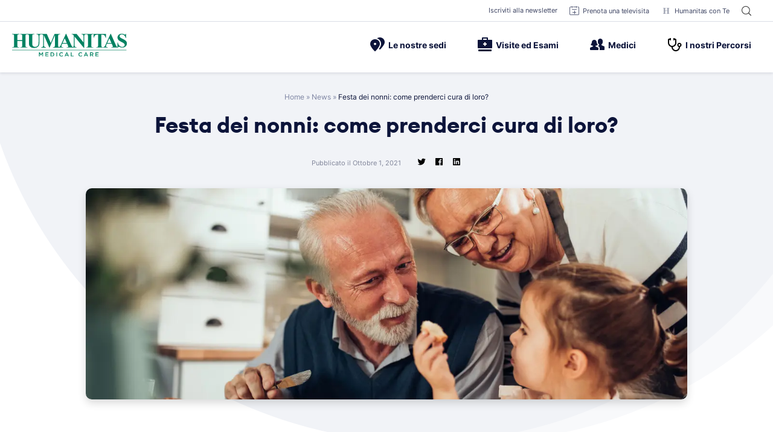

--- FILE ---
content_type: text/html; charset=UTF-8
request_url: https://www.humanitas-care.it/news/festa-dei-nonni-come-prenderci-cura-di-loro/
body_size: 50259
content:
<!doctype html>
<html lang="it-IT">
<head><meta charset="UTF-8"><script>if(navigator.userAgent.match(/MSIE|Internet Explorer/i)||navigator.userAgent.match(/Trident\/7\..*?rv:11/i)){var href=document.location.href;if(!href.match(/[?&]nowprocket/)){if(href.indexOf("?")==-1){if(href.indexOf("#")==-1){document.location.href=href+"?nowprocket=1"}else{document.location.href=href.replace("#","?nowprocket=1#")}}else{if(href.indexOf("#")==-1){document.location.href=href+"&nowprocket=1"}else{document.location.href=href.replace("#","&nowprocket=1#")}}}}</script><script>(()=>{class RocketLazyLoadScripts{constructor(){this.v="2.0.4",this.userEvents=["keydown","keyup","mousedown","mouseup","mousemove","mouseover","mouseout","touchmove","touchstart","touchend","touchcancel","wheel","click","dblclick","input"],this.attributeEvents=["onblur","onclick","oncontextmenu","ondblclick","onfocus","onmousedown","onmouseenter","onmouseleave","onmousemove","onmouseout","onmouseover","onmouseup","onmousewheel","onscroll","onsubmit"]}async t(){this.i(),this.o(),/iP(ad|hone)/.test(navigator.userAgent)&&this.h(),this.u(),this.l(this),this.m(),this.k(this),this.p(this),this._(),await Promise.all([this.R(),this.L()]),this.lastBreath=Date.now(),this.S(this),this.P(),this.D(),this.O(),this.M(),await this.C(this.delayedScripts.normal),await this.C(this.delayedScripts.defer),await this.C(this.delayedScripts.async),await this.T(),await this.F(),await this.j(),await this.A(),window.dispatchEvent(new Event("rocket-allScriptsLoaded")),this.everythingLoaded=!0,this.lastTouchEnd&&await new Promise(t=>setTimeout(t,500-Date.now()+this.lastTouchEnd)),this.I(),this.H(),this.U(),this.W()}i(){this.CSPIssue=sessionStorage.getItem("rocketCSPIssue"),document.addEventListener("securitypolicyviolation",t=>{this.CSPIssue||"script-src-elem"!==t.violatedDirective||"data"!==t.blockedURI||(this.CSPIssue=!0,sessionStorage.setItem("rocketCSPIssue",!0))},{isRocket:!0})}o(){window.addEventListener("pageshow",t=>{this.persisted=t.persisted,this.realWindowLoadedFired=!0},{isRocket:!0}),window.addEventListener("pagehide",()=>{this.onFirstUserAction=null},{isRocket:!0})}h(){let t;function e(e){t=e}window.addEventListener("touchstart",e,{isRocket:!0}),window.addEventListener("touchend",function i(o){o.changedTouches[0]&&t.changedTouches[0]&&Math.abs(o.changedTouches[0].pageX-t.changedTouches[0].pageX)<10&&Math.abs(o.changedTouches[0].pageY-t.changedTouches[0].pageY)<10&&o.timeStamp-t.timeStamp<200&&(window.removeEventListener("touchstart",e,{isRocket:!0}),window.removeEventListener("touchend",i,{isRocket:!0}),"INPUT"===o.target.tagName&&"text"===o.target.type||(o.target.dispatchEvent(new TouchEvent("touchend",{target:o.target,bubbles:!0})),o.target.dispatchEvent(new MouseEvent("mouseover",{target:o.target,bubbles:!0})),o.target.dispatchEvent(new PointerEvent("click",{target:o.target,bubbles:!0,cancelable:!0,detail:1,clientX:o.changedTouches[0].clientX,clientY:o.changedTouches[0].clientY})),event.preventDefault()))},{isRocket:!0})}q(t){this.userActionTriggered||("mousemove"!==t.type||this.firstMousemoveIgnored?"keyup"===t.type||"mouseover"===t.type||"mouseout"===t.type||(this.userActionTriggered=!0,this.onFirstUserAction&&this.onFirstUserAction()):this.firstMousemoveIgnored=!0),"click"===t.type&&t.preventDefault(),t.stopPropagation(),t.stopImmediatePropagation(),"touchstart"===this.lastEvent&&"touchend"===t.type&&(this.lastTouchEnd=Date.now()),"click"===t.type&&(this.lastTouchEnd=0),this.lastEvent=t.type,t.composedPath&&t.composedPath()[0].getRootNode()instanceof ShadowRoot&&(t.rocketTarget=t.composedPath()[0]),this.savedUserEvents.push(t)}u(){this.savedUserEvents=[],this.userEventHandler=this.q.bind(this),this.userEvents.forEach(t=>window.addEventListener(t,this.userEventHandler,{passive:!1,isRocket:!0})),document.addEventListener("visibilitychange",this.userEventHandler,{isRocket:!0})}U(){this.userEvents.forEach(t=>window.removeEventListener(t,this.userEventHandler,{passive:!1,isRocket:!0})),document.removeEventListener("visibilitychange",this.userEventHandler,{isRocket:!0}),this.savedUserEvents.forEach(t=>{(t.rocketTarget||t.target).dispatchEvent(new window[t.constructor.name](t.type,t))})}m(){const t="return false",e=Array.from(this.attributeEvents,t=>"data-rocket-"+t),i="["+this.attributeEvents.join("],[")+"]",o="[data-rocket-"+this.attributeEvents.join("],[data-rocket-")+"]",s=(e,i,o)=>{o&&o!==t&&(e.setAttribute("data-rocket-"+i,o),e["rocket"+i]=new Function("event",o),e.setAttribute(i,t))};new MutationObserver(t=>{for(const n of t)"attributes"===n.type&&(n.attributeName.startsWith("data-rocket-")||this.everythingLoaded?n.attributeName.startsWith("data-rocket-")&&this.everythingLoaded&&this.N(n.target,n.attributeName.substring(12)):s(n.target,n.attributeName,n.target.getAttribute(n.attributeName))),"childList"===n.type&&n.addedNodes.forEach(t=>{if(t.nodeType===Node.ELEMENT_NODE)if(this.everythingLoaded)for(const i of[t,...t.querySelectorAll(o)])for(const t of i.getAttributeNames())e.includes(t)&&this.N(i,t.substring(12));else for(const e of[t,...t.querySelectorAll(i)])for(const t of e.getAttributeNames())this.attributeEvents.includes(t)&&s(e,t,e.getAttribute(t))})}).observe(document,{subtree:!0,childList:!0,attributeFilter:[...this.attributeEvents,...e]})}I(){this.attributeEvents.forEach(t=>{document.querySelectorAll("[data-rocket-"+t+"]").forEach(e=>{this.N(e,t)})})}N(t,e){const i=t.getAttribute("data-rocket-"+e);i&&(t.setAttribute(e,i),t.removeAttribute("data-rocket-"+e))}k(t){Object.defineProperty(HTMLElement.prototype,"onclick",{get(){return this.rocketonclick||null},set(e){this.rocketonclick=e,this.setAttribute(t.everythingLoaded?"onclick":"data-rocket-onclick","this.rocketonclick(event)")}})}S(t){function e(e,i){let o=e[i];e[i]=null,Object.defineProperty(e,i,{get:()=>o,set(s){t.everythingLoaded?o=s:e["rocket"+i]=o=s}})}e(document,"onreadystatechange"),e(window,"onload"),e(window,"onpageshow");try{Object.defineProperty(document,"readyState",{get:()=>t.rocketReadyState,set(e){t.rocketReadyState=e},configurable:!0}),document.readyState="loading"}catch(t){console.log("WPRocket DJE readyState conflict, bypassing")}}l(t){this.originalAddEventListener=EventTarget.prototype.addEventListener,this.originalRemoveEventListener=EventTarget.prototype.removeEventListener,this.savedEventListeners=[],EventTarget.prototype.addEventListener=function(e,i,o){o&&o.isRocket||!t.B(e,this)&&!t.userEvents.includes(e)||t.B(e,this)&&!t.userActionTriggered||e.startsWith("rocket-")||t.everythingLoaded?t.originalAddEventListener.call(this,e,i,o):(t.savedEventListeners.push({target:this,remove:!1,type:e,func:i,options:o}),"mouseenter"!==e&&"mouseleave"!==e||t.originalAddEventListener.call(this,e,t.savedUserEvents.push,o))},EventTarget.prototype.removeEventListener=function(e,i,o){o&&o.isRocket||!t.B(e,this)&&!t.userEvents.includes(e)||t.B(e,this)&&!t.userActionTriggered||e.startsWith("rocket-")||t.everythingLoaded?t.originalRemoveEventListener.call(this,e,i,o):t.savedEventListeners.push({target:this,remove:!0,type:e,func:i,options:o})}}J(t,e){this.savedEventListeners=this.savedEventListeners.filter(i=>{let o=i.type,s=i.target||window;return e!==o||t!==s||(this.B(o,s)&&(i.type="rocket-"+o),this.$(i),!1)})}H(){EventTarget.prototype.addEventListener=this.originalAddEventListener,EventTarget.prototype.removeEventListener=this.originalRemoveEventListener,this.savedEventListeners.forEach(t=>this.$(t))}$(t){t.remove?this.originalRemoveEventListener.call(t.target,t.type,t.func,t.options):this.originalAddEventListener.call(t.target,t.type,t.func,t.options)}p(t){let e;function i(e){return t.everythingLoaded?e:e.split(" ").map(t=>"load"===t||t.startsWith("load.")?"rocket-jquery-load":t).join(" ")}function o(o){function s(e){const s=o.fn[e];o.fn[e]=o.fn.init.prototype[e]=function(){return this[0]===window&&t.userActionTriggered&&("string"==typeof arguments[0]||arguments[0]instanceof String?arguments[0]=i(arguments[0]):"object"==typeof arguments[0]&&Object.keys(arguments[0]).forEach(t=>{const e=arguments[0][t];delete arguments[0][t],arguments[0][i(t)]=e})),s.apply(this,arguments),this}}if(o&&o.fn&&!t.allJQueries.includes(o)){const e={DOMContentLoaded:[],"rocket-DOMContentLoaded":[]};for(const t in e)document.addEventListener(t,()=>{e[t].forEach(t=>t())},{isRocket:!0});o.fn.ready=o.fn.init.prototype.ready=function(i){function s(){parseInt(o.fn.jquery)>2?setTimeout(()=>i.bind(document)(o)):i.bind(document)(o)}return"function"==typeof i&&(t.realDomReadyFired?!t.userActionTriggered||t.fauxDomReadyFired?s():e["rocket-DOMContentLoaded"].push(s):e.DOMContentLoaded.push(s)),o([])},s("on"),s("one"),s("off"),t.allJQueries.push(o)}e=o}t.allJQueries=[],o(window.jQuery),Object.defineProperty(window,"jQuery",{get:()=>e,set(t){o(t)}})}P(){const t=new Map;document.write=document.writeln=function(e){const i=document.currentScript,o=document.createRange(),s=i.parentElement;let n=t.get(i);void 0===n&&(n=i.nextSibling,t.set(i,n));const c=document.createDocumentFragment();o.setStart(c,0),c.appendChild(o.createContextualFragment(e)),s.insertBefore(c,n)}}async R(){return new Promise(t=>{this.userActionTriggered?t():this.onFirstUserAction=t})}async L(){return new Promise(t=>{document.addEventListener("DOMContentLoaded",()=>{this.realDomReadyFired=!0,t()},{isRocket:!0})})}async j(){return this.realWindowLoadedFired?Promise.resolve():new Promise(t=>{window.addEventListener("load",t,{isRocket:!0})})}M(){this.pendingScripts=[];this.scriptsMutationObserver=new MutationObserver(t=>{for(const e of t)e.addedNodes.forEach(t=>{"SCRIPT"!==t.tagName||t.noModule||t.isWPRocket||this.pendingScripts.push({script:t,promise:new Promise(e=>{const i=()=>{const i=this.pendingScripts.findIndex(e=>e.script===t);i>=0&&this.pendingScripts.splice(i,1),e()};t.addEventListener("load",i,{isRocket:!0}),t.addEventListener("error",i,{isRocket:!0}),setTimeout(i,1e3)})})})}),this.scriptsMutationObserver.observe(document,{childList:!0,subtree:!0})}async F(){await this.X(),this.pendingScripts.length?(await this.pendingScripts[0].promise,await this.F()):this.scriptsMutationObserver.disconnect()}D(){this.delayedScripts={normal:[],async:[],defer:[]},document.querySelectorAll("script[type$=rocketlazyloadscript]").forEach(t=>{t.hasAttribute("data-rocket-src")?t.hasAttribute("async")&&!1!==t.async?this.delayedScripts.async.push(t):t.hasAttribute("defer")&&!1!==t.defer||"module"===t.getAttribute("data-rocket-type")?this.delayedScripts.defer.push(t):this.delayedScripts.normal.push(t):this.delayedScripts.normal.push(t)})}async _(){await this.L();let t=[];document.querySelectorAll("script[type$=rocketlazyloadscript][data-rocket-src]").forEach(e=>{let i=e.getAttribute("data-rocket-src");if(i&&!i.startsWith("data:")){i.startsWith("//")&&(i=location.protocol+i);try{const o=new URL(i).origin;o!==location.origin&&t.push({src:o,crossOrigin:e.crossOrigin||"module"===e.getAttribute("data-rocket-type")})}catch(t){}}}),t=[...new Map(t.map(t=>[JSON.stringify(t),t])).values()],this.Y(t,"preconnect")}async G(t){if(await this.K(),!0!==t.noModule||!("noModule"in HTMLScriptElement.prototype))return new Promise(e=>{let i;function o(){(i||t).setAttribute("data-rocket-status","executed"),e()}try{if(navigator.userAgent.includes("Firefox/")||""===navigator.vendor||this.CSPIssue)i=document.createElement("script"),[...t.attributes].forEach(t=>{let e=t.nodeName;"type"!==e&&("data-rocket-type"===e&&(e="type"),"data-rocket-src"===e&&(e="src"),i.setAttribute(e,t.nodeValue))}),t.text&&(i.text=t.text),t.nonce&&(i.nonce=t.nonce),i.hasAttribute("src")?(i.addEventListener("load",o,{isRocket:!0}),i.addEventListener("error",()=>{i.setAttribute("data-rocket-status","failed-network"),e()},{isRocket:!0}),setTimeout(()=>{i.isConnected||e()},1)):(i.text=t.text,o()),i.isWPRocket=!0,t.parentNode.replaceChild(i,t);else{const i=t.getAttribute("data-rocket-type"),s=t.getAttribute("data-rocket-src");i?(t.type=i,t.removeAttribute("data-rocket-type")):t.removeAttribute("type"),t.addEventListener("load",o,{isRocket:!0}),t.addEventListener("error",i=>{this.CSPIssue&&i.target.src.startsWith("data:")?(console.log("WPRocket: CSP fallback activated"),t.removeAttribute("src"),this.G(t).then(e)):(t.setAttribute("data-rocket-status","failed-network"),e())},{isRocket:!0}),s?(t.fetchPriority="high",t.removeAttribute("data-rocket-src"),t.src=s):t.src="data:text/javascript;base64,"+window.btoa(unescape(encodeURIComponent(t.text)))}}catch(i){t.setAttribute("data-rocket-status","failed-transform"),e()}});t.setAttribute("data-rocket-status","skipped")}async C(t){const e=t.shift();return e?(e.isConnected&&await this.G(e),this.C(t)):Promise.resolve()}O(){this.Y([...this.delayedScripts.normal,...this.delayedScripts.defer,...this.delayedScripts.async],"preload")}Y(t,e){this.trash=this.trash||[];let i=!0;var o=document.createDocumentFragment();t.forEach(t=>{const s=t.getAttribute&&t.getAttribute("data-rocket-src")||t.src;if(s&&!s.startsWith("data:")){const n=document.createElement("link");n.href=s,n.rel=e,"preconnect"!==e&&(n.as="script",n.fetchPriority=i?"high":"low"),t.getAttribute&&"module"===t.getAttribute("data-rocket-type")&&(n.crossOrigin=!0),t.crossOrigin&&(n.crossOrigin=t.crossOrigin),t.integrity&&(n.integrity=t.integrity),t.nonce&&(n.nonce=t.nonce),o.appendChild(n),this.trash.push(n),i=!1}}),document.head.appendChild(o)}W(){this.trash.forEach(t=>t.remove())}async T(){try{document.readyState="interactive"}catch(t){}this.fauxDomReadyFired=!0;try{await this.K(),this.J(document,"readystatechange"),document.dispatchEvent(new Event("rocket-readystatechange")),await this.K(),document.rocketonreadystatechange&&document.rocketonreadystatechange(),await this.K(),this.J(document,"DOMContentLoaded"),document.dispatchEvent(new Event("rocket-DOMContentLoaded")),await this.K(),this.J(window,"DOMContentLoaded"),window.dispatchEvent(new Event("rocket-DOMContentLoaded"))}catch(t){console.error(t)}}async A(){try{document.readyState="complete"}catch(t){}try{await this.K(),this.J(document,"readystatechange"),document.dispatchEvent(new Event("rocket-readystatechange")),await this.K(),document.rocketonreadystatechange&&document.rocketonreadystatechange(),await this.K(),this.J(window,"load"),window.dispatchEvent(new Event("rocket-load")),await this.K(),window.rocketonload&&window.rocketonload(),await this.K(),this.allJQueries.forEach(t=>t(window).trigger("rocket-jquery-load")),await this.K(),this.J(window,"pageshow");const t=new Event("rocket-pageshow");t.persisted=this.persisted,window.dispatchEvent(t),await this.K(),window.rocketonpageshow&&window.rocketonpageshow({persisted:this.persisted})}catch(t){console.error(t)}}async K(){Date.now()-this.lastBreath>45&&(await this.X(),this.lastBreath=Date.now())}async X(){return document.hidden?new Promise(t=>setTimeout(t)):new Promise(t=>requestAnimationFrame(t))}B(t,e){return e===document&&"readystatechange"===t||(e===document&&"DOMContentLoaded"===t||(e===window&&"DOMContentLoaded"===t||(e===window&&"load"===t||e===window&&"pageshow"===t)))}static run(){(new RocketLazyLoadScripts).t()}}RocketLazyLoadScripts.run()})();</script>
	
	<meta name="viewport" content="width=device-width, initial-scale=1">
	<link rel="profile" href="https://gmpg.org/xfn/11">

	<script data-cfasync="false" data-no-defer="1" data-no-minify="1" data-no-optimize="1">var ewww_webp_supported=!1;function check_webp_feature(A,e){var w;e=void 0!==e?e:function(){},ewww_webp_supported?e(ewww_webp_supported):((w=new Image).onload=function(){ewww_webp_supported=0<w.width&&0<w.height,e&&e(ewww_webp_supported)},w.onerror=function(){e&&e(!1)},w.src="data:image/webp;base64,"+{alpha:"UklGRkoAAABXRUJQVlA4WAoAAAAQAAAAAAAAAAAAQUxQSAwAAAARBxAR/Q9ERP8DAABWUDggGAAAABQBAJ0BKgEAAQAAAP4AAA3AAP7mtQAAAA=="}[A])}check_webp_feature("alpha");</script><script data-cfasync="false" data-no-defer="1" data-no-minify="1" data-no-optimize="1">var Arrive=function(c,w){"use strict";if(c.MutationObserver&&"undefined"!=typeof HTMLElement){var r,a=0,u=(r=HTMLElement.prototype.matches||HTMLElement.prototype.webkitMatchesSelector||HTMLElement.prototype.mozMatchesSelector||HTMLElement.prototype.msMatchesSelector,{matchesSelector:function(e,t){return e instanceof HTMLElement&&r.call(e,t)},addMethod:function(e,t,r){var a=e[t];e[t]=function(){return r.length==arguments.length?r.apply(this,arguments):"function"==typeof a?a.apply(this,arguments):void 0}},callCallbacks:function(e,t){t&&t.options.onceOnly&&1==t.firedElems.length&&(e=[e[0]]);for(var r,a=0;r=e[a];a++)r&&r.callback&&r.callback.call(r.elem,r.elem);t&&t.options.onceOnly&&1==t.firedElems.length&&t.me.unbindEventWithSelectorAndCallback.call(t.target,t.selector,t.callback)},checkChildNodesRecursively:function(e,t,r,a){for(var i,n=0;i=e[n];n++)r(i,t,a)&&a.push({callback:t.callback,elem:i}),0<i.childNodes.length&&u.checkChildNodesRecursively(i.childNodes,t,r,a)},mergeArrays:function(e,t){var r,a={};for(r in e)e.hasOwnProperty(r)&&(a[r]=e[r]);for(r in t)t.hasOwnProperty(r)&&(a[r]=t[r]);return a},toElementsArray:function(e){return e=void 0!==e&&("number"!=typeof e.length||e===c)?[e]:e}}),e=(l.prototype.addEvent=function(e,t,r,a){a={target:e,selector:t,options:r,callback:a,firedElems:[]};return this._beforeAdding&&this._beforeAdding(a),this._eventsBucket.push(a),a},l.prototype.removeEvent=function(e){for(var t,r=this._eventsBucket.length-1;t=this._eventsBucket[r];r--)e(t)&&(this._beforeRemoving&&this._beforeRemoving(t),(t=this._eventsBucket.splice(r,1))&&t.length&&(t[0].callback=null))},l.prototype.beforeAdding=function(e){this._beforeAdding=e},l.prototype.beforeRemoving=function(e){this._beforeRemoving=e},l),t=function(i,n){var o=new e,l=this,s={fireOnAttributesModification:!1};return o.beforeAdding(function(t){var e=t.target;e!==c.document&&e!==c||(e=document.getElementsByTagName("html")[0]);var r=new MutationObserver(function(e){n.call(this,e,t)}),a=i(t.options);r.observe(e,a),t.observer=r,t.me=l}),o.beforeRemoving(function(e){e.observer.disconnect()}),this.bindEvent=function(e,t,r){t=u.mergeArrays(s,t);for(var a=u.toElementsArray(this),i=0;i<a.length;i++)o.addEvent(a[i],e,t,r)},this.unbindEvent=function(){var r=u.toElementsArray(this);o.removeEvent(function(e){for(var t=0;t<r.length;t++)if(this===w||e.target===r[t])return!0;return!1})},this.unbindEventWithSelectorOrCallback=function(r){var a=u.toElementsArray(this),i=r,e="function"==typeof r?function(e){for(var t=0;t<a.length;t++)if((this===w||e.target===a[t])&&e.callback===i)return!0;return!1}:function(e){for(var t=0;t<a.length;t++)if((this===w||e.target===a[t])&&e.selector===r)return!0;return!1};o.removeEvent(e)},this.unbindEventWithSelectorAndCallback=function(r,a){var i=u.toElementsArray(this);o.removeEvent(function(e){for(var t=0;t<i.length;t++)if((this===w||e.target===i[t])&&e.selector===r&&e.callback===a)return!0;return!1})},this},i=new function(){var s={fireOnAttributesModification:!1,onceOnly:!1,existing:!1};function n(e,t,r){return!(!u.matchesSelector(e,t.selector)||(e._id===w&&(e._id=a++),-1!=t.firedElems.indexOf(e._id)))&&(t.firedElems.push(e._id),!0)}var c=(i=new t(function(e){var t={attributes:!1,childList:!0,subtree:!0};return e.fireOnAttributesModification&&(t.attributes=!0),t},function(e,i){e.forEach(function(e){var t=e.addedNodes,r=e.target,a=[];null!==t&&0<t.length?u.checkChildNodesRecursively(t,i,n,a):"attributes"===e.type&&n(r,i)&&a.push({callback:i.callback,elem:r}),u.callCallbacks(a,i)})})).bindEvent;return i.bindEvent=function(e,t,r){t=void 0===r?(r=t,s):u.mergeArrays(s,t);var a=u.toElementsArray(this);if(t.existing){for(var i=[],n=0;n<a.length;n++)for(var o=a[n].querySelectorAll(e),l=0;l<o.length;l++)i.push({callback:r,elem:o[l]});if(t.onceOnly&&i.length)return r.call(i[0].elem,i[0].elem);setTimeout(u.callCallbacks,1,i)}c.call(this,e,t,r)},i},o=new function(){var a={};function i(e,t){return u.matchesSelector(e,t.selector)}var n=(o=new t(function(){return{childList:!0,subtree:!0}},function(e,r){e.forEach(function(e){var t=e.removedNodes,e=[];null!==t&&0<t.length&&u.checkChildNodesRecursively(t,r,i,e),u.callCallbacks(e,r)})})).bindEvent;return o.bindEvent=function(e,t,r){t=void 0===r?(r=t,a):u.mergeArrays(a,t),n.call(this,e,t,r)},o};d(HTMLElement.prototype),d(NodeList.prototype),d(HTMLCollection.prototype),d(HTMLDocument.prototype),d(Window.prototype);var n={};return s(i,n,"unbindAllArrive"),s(o,n,"unbindAllLeave"),n}function l(){this._eventsBucket=[],this._beforeAdding=null,this._beforeRemoving=null}function s(e,t,r){u.addMethod(t,r,e.unbindEvent),u.addMethod(t,r,e.unbindEventWithSelectorOrCallback),u.addMethod(t,r,e.unbindEventWithSelectorAndCallback)}function d(e){e.arrive=i.bindEvent,s(i,e,"unbindArrive"),e.leave=o.bindEvent,s(o,e,"unbindLeave")}}(window,void 0),ewww_webp_supported=!1;function check_webp_feature(e,t){var r;ewww_webp_supported?t(ewww_webp_supported):((r=new Image).onload=function(){ewww_webp_supported=0<r.width&&0<r.height,t(ewww_webp_supported)},r.onerror=function(){t(!1)},r.src="data:image/webp;base64,"+{alpha:"UklGRkoAAABXRUJQVlA4WAoAAAAQAAAAAAAAAAAAQUxQSAwAAAARBxAR/Q9ERP8DAABWUDggGAAAABQBAJ0BKgEAAQAAAP4AAA3AAP7mtQAAAA==",animation:"UklGRlIAAABXRUJQVlA4WAoAAAASAAAAAAAAAAAAQU5JTQYAAAD/////AABBTk1GJgAAAAAAAAAAAAAAAAAAAGQAAABWUDhMDQAAAC8AAAAQBxAREYiI/gcA"}[e])}function ewwwLoadImages(e){if(e){for(var t=document.querySelectorAll(".batch-image img, .image-wrapper a, .ngg-pro-masonry-item a, .ngg-galleria-offscreen-seo-wrapper a"),r=0,a=t.length;r<a;r++)ewwwAttr(t[r],"data-src",t[r].getAttribute("data-webp")),ewwwAttr(t[r],"data-thumbnail",t[r].getAttribute("data-webp-thumbnail"));for(var i=document.querySelectorAll("div.woocommerce-product-gallery__image"),r=0,a=i.length;r<a;r++)ewwwAttr(i[r],"data-thumb",i[r].getAttribute("data-webp-thumb"))}for(var n=document.querySelectorAll("video"),r=0,a=n.length;r<a;r++)ewwwAttr(n[r],"poster",e?n[r].getAttribute("data-poster-webp"):n[r].getAttribute("data-poster-image"));for(var o,l=document.querySelectorAll("img.ewww_webp_lazy_load"),r=0,a=l.length;r<a;r++)e&&(ewwwAttr(l[r],"data-lazy-srcset",l[r].getAttribute("data-lazy-srcset-webp")),ewwwAttr(l[r],"data-srcset",l[r].getAttribute("data-srcset-webp")),ewwwAttr(l[r],"data-lazy-src",l[r].getAttribute("data-lazy-src-webp")),ewwwAttr(l[r],"data-src",l[r].getAttribute("data-src-webp")),ewwwAttr(l[r],"data-orig-file",l[r].getAttribute("data-webp-orig-file")),ewwwAttr(l[r],"data-medium-file",l[r].getAttribute("data-webp-medium-file")),ewwwAttr(l[r],"data-large-file",l[r].getAttribute("data-webp-large-file")),null!=(o=l[r].getAttribute("srcset"))&&!1!==o&&o.includes("R0lGOD")&&ewwwAttr(l[r],"src",l[r].getAttribute("data-lazy-src-webp"))),l[r].className=l[r].className.replace(/\bewww_webp_lazy_load\b/,"");for(var s=document.querySelectorAll(".ewww_webp"),r=0,a=s.length;r<a;r++)e?(ewwwAttr(s[r],"srcset",s[r].getAttribute("data-srcset-webp")),ewwwAttr(s[r],"src",s[r].getAttribute("data-src-webp")),ewwwAttr(s[r],"data-orig-file",s[r].getAttribute("data-webp-orig-file")),ewwwAttr(s[r],"data-medium-file",s[r].getAttribute("data-webp-medium-file")),ewwwAttr(s[r],"data-large-file",s[r].getAttribute("data-webp-large-file")),ewwwAttr(s[r],"data-large_image",s[r].getAttribute("data-webp-large_image")),ewwwAttr(s[r],"data-src",s[r].getAttribute("data-webp-src"))):(ewwwAttr(s[r],"srcset",s[r].getAttribute("data-srcset-img")),ewwwAttr(s[r],"src",s[r].getAttribute("data-src-img"))),s[r].className=s[r].className.replace(/\bewww_webp\b/,"ewww_webp_loaded");window.jQuery&&jQuery.fn.isotope&&jQuery.fn.imagesLoaded&&(jQuery(".fusion-posts-container-infinite").imagesLoaded(function(){jQuery(".fusion-posts-container-infinite").hasClass("isotope")&&jQuery(".fusion-posts-container-infinite").isotope()}),jQuery(".fusion-portfolio:not(.fusion-recent-works) .fusion-portfolio-wrapper").imagesLoaded(function(){jQuery(".fusion-portfolio:not(.fusion-recent-works) .fusion-portfolio-wrapper").isotope()}))}function ewwwWebPInit(e){ewwwLoadImages(e),ewwwNggLoadGalleries(e),document.arrive(".ewww_webp",function(){ewwwLoadImages(e)}),document.arrive(".ewww_webp_lazy_load",function(){ewwwLoadImages(e)}),document.arrive("videos",function(){ewwwLoadImages(e)}),"loading"==document.readyState?document.addEventListener("DOMContentLoaded",ewwwJSONParserInit):("undefined"!=typeof galleries&&ewwwNggParseGalleries(e),ewwwWooParseVariations(e))}function ewwwAttr(e,t,r){null!=r&&!1!==r&&e.setAttribute(t,r)}function ewwwJSONParserInit(){"undefined"!=typeof galleries&&check_webp_feature("alpha",ewwwNggParseGalleries),check_webp_feature("alpha",ewwwWooParseVariations)}function ewwwWooParseVariations(e){if(e)for(var t=document.querySelectorAll("form.variations_form"),r=0,a=t.length;r<a;r++){var i=t[r].getAttribute("data-product_variations"),n=!1;try{for(var o in i=JSON.parse(i))void 0!==i[o]&&void 0!==i[o].image&&(void 0!==i[o].image.src_webp&&(i[o].image.src=i[o].image.src_webp,n=!0),void 0!==i[o].image.srcset_webp&&(i[o].image.srcset=i[o].image.srcset_webp,n=!0),void 0!==i[o].image.full_src_webp&&(i[o].image.full_src=i[o].image.full_src_webp,n=!0),void 0!==i[o].image.gallery_thumbnail_src_webp&&(i[o].image.gallery_thumbnail_src=i[o].image.gallery_thumbnail_src_webp,n=!0),void 0!==i[o].image.thumb_src_webp&&(i[o].image.thumb_src=i[o].image.thumb_src_webp,n=!0));n&&ewwwAttr(t[r],"data-product_variations",JSON.stringify(i))}catch(e){}}}function ewwwNggParseGalleries(e){if(e)for(var t in galleries){var r=galleries[t];galleries[t].images_list=ewwwNggParseImageList(r.images_list)}}function ewwwNggLoadGalleries(e){e&&document.addEventListener("ngg.galleria.themeadded",function(e,t){window.ngg_galleria._create_backup=window.ngg_galleria.create,window.ngg_galleria.create=function(e,t){var r=$(e).data("id");return galleries["gallery_"+r].images_list=ewwwNggParseImageList(galleries["gallery_"+r].images_list),window.ngg_galleria._create_backup(e,t)}})}function ewwwNggParseImageList(e){for(var t in e){var r=e[t];if(void 0!==r["image-webp"]&&(e[t].image=r["image-webp"],delete e[t]["image-webp"]),void 0!==r["thumb-webp"]&&(e[t].thumb=r["thumb-webp"],delete e[t]["thumb-webp"]),void 0!==r.full_image_webp&&(e[t].full_image=r.full_image_webp,delete e[t].full_image_webp),void 0!==r.srcsets)for(var a in r.srcsets)nggSrcset=r.srcsets[a],void 0!==r.srcsets[a+"-webp"]&&(e[t].srcsets[a]=r.srcsets[a+"-webp"],delete e[t].srcsets[a+"-webp"]);if(void 0!==r.full_srcsets)for(var i in r.full_srcsets)nggFSrcset=r.full_srcsets[i],void 0!==r.full_srcsets[i+"-webp"]&&(e[t].full_srcsets[i]=r.full_srcsets[i+"-webp"],delete e[t].full_srcsets[i+"-webp"])}return e}check_webp_feature("alpha",ewwwWebPInit);</script><meta name='robots' content='index, follow, max-image-preview:large, max-snippet:-1, max-video-preview:-1' />

	<!-- This site is optimized with the Yoast SEO plugin v26.8 - https://yoast.com/product/yoast-seo-wordpress/ -->
	<title>Festa dei nonni: come prenderci cura di loro? - Humanitas Medical Care</title>
<style id="rocket-critical-css">@font-face{font-family:"Inter";font-display:swap;src:url(https://www.humanitas-care.it/wp-content/themes/hmc-theme/assets/fonts/Inter-Regular.otf?v=1.0) format("opentype");font-display:fallback;font-weight:400}@font-face{font-family:"Inter";font-display:swap;src:url(https://www.humanitas-care.it/wp-content/themes/hmc-theme/assets/fonts/Inter-Medium.otf?v=1.0) format("opentype");font-display:fallback;font-weight:500}@font-face{font-family:"Inter";font-display:swap;src:url(https://www.humanitas-care.it/wp-content/themes/hmc-theme/assets/fonts/Inter-Semibold.otf?v=1.0) format("opentype");font-display:fallback;font-weight:600}@font-face{font-family:"Inter";font-display:swap;src:url(https://www.humanitas-care.it/wp-content/themes/hmc-theme/assets/fonts/Inter-Bold.otf?v=1.0) format("opentype");font-display:fallback;font-weight:700}@font-face{font-family:'Euclid';src:url(https://www.humanitas-care.it/wp-content/themes/hmc-theme/assets/fonts/Euclid-Regular.woff2) format("woff2"),url(https://www.humanitas-care.it/wp-content/themes/hmc-theme/assets/fonts/Euclid-Regular.woff) format("woff");font-weight:normal;font-style:normal;font-display:swap}@font-face{font-family:'Euclid';src:url(https://www.humanitas-care.it/wp-content/themes/hmc-theme/assets/fonts/Euclid-Bold.woff2) format("woff2"),url(https://www.humanitas-care.it/wp-content/themes/hmc-theme/assets/fonts/Euclid-Bold.woff) format("woff");font-weight:700;font-style:bold;font-display:swap}html{line-height:1.15;-webkit-text-size-adjust:100%}body{margin:0;overflow-x:hidden}h1{font-size:2em;margin:0.67em 0}a{background-color:transparent}img{border-style:none}button,input{font-family:inherit;font-size:100%;line-height:1.15;margin:0}button,input{overflow:visible}button{text-transform:none}button,[type="button"],[type="submit"]{-webkit-appearance:button}button::-moz-focus-inner,[type="button"]::-moz-focus-inner,[type="submit"]::-moz-focus-inner{border-style:none;padding:0}button:-moz-focusring,[type="button"]:-moz-focusring,[type="submit"]:-moz-focusring{outline:1px dotted ButtonText}[type="checkbox"]{box-sizing:border-box;padding:0}::-webkit-file-upload-button{-webkit-appearance:button;font:inherit}.wrapper{box-sizing:border-box;max-width:1200px;margin:0 auto}.row{box-sizing:border-box;display:-moz-flex;display:flex;-moz-flex:0 1 auto;flex:0 1 auto;-moz-flex-direction:row;flex-direction:row;flex-wrap:wrap;margin-right:-10px;margin-left:-10px}.col-xs-8{box-sizing:border-box;-moz-flex-grow:0;flex-grow:0;flex-shrink:0;padding-right:10px;padding-left:10px;flex-basis:66.66667%;max-width:66.66667%}.col-xs-12{box-sizing:border-box;-moz-flex-grow:0;flex-grow:0;flex-shrink:0;padding-right:10px;padding-left:10px;flex-basis:100%;max-width:100%}.end-xs{-moz-justify-content:flex-end;justify-content:flex-end;text-align:right}.between-xs{-moz-justify-content:space-between;justify-content:space-between}@media only screen and (min-width:62em){.col-md-12{box-sizing:border-box;-moz-flex-grow:0;flex-grow:0;flex-shrink:0;padding-right:10px;padding-left:10px;flex-basis:100%;max-width:100%}}.site-content{padding-top:0;background:url(https://www.humanitas-care.it/wp-content/themes/hmc-theme/assets/images/bg-circle.svg);background-repeat:no-repeat}.wrapper{max-width:1200px;margin:0 auto;padding:1rem}.wrapper.content-area{min-height:500px}.wrapper.narrow{max-width:996px}.wrapper.narrow-xxs{max-width:690px}@media (min-width:768px){.wrapper.narrow-xxs{padding:1rem 0}}.wrapper.center{text-align:center}@media (min-width:768px){.wrapper{padding:2rem 0}}#hmc_back_to_top{display:none;position:fixed;bottom:20px;right:30px;z-index:99;font-size:12px;outline:none;padding:0.5rem 0.8rem;text-decoration:none;border:1px solid #eaeaea;border-radius:10px;background:white}.site-header{background:white;position:relative;width:100%;z-index:995;box-shadow:0 2px 4px 0 rgba(12,18,45,0.1);top:0}.site-header .top-bar{padding:.625rem 1.875rem;box-shadow:inset 0 -1px 0 0 #DBDEE6}@media (max-width:767px){.site-header .top-bar{display:none}}.site-header .main-bar{padding:1.25rem 1.875rem}.site-header .site-branding{max-width:190px}.site-header .site-branding img{max-width:190px}@media (max-width:767px){.site-header .hmc_search_trigger{width:32px;height:32px;display:inline-flex;background:#F1F3F7;border-radius:1.5625rem;align-items:center;justify-content:center}}.hamburger-switch{width:30px;height:20px;position:relative;float:right;transform:rotate(0deg);margin-left:.625rem}.hamburger-switch span{display:block;position:absolute;height:2px;width:100%;background:#0C143A;border-radius:0;opacity:1;left:0;transform:rotate(0deg)}.hamburger-switch span:nth-child(1){top:0px}.hamburger-switch span:nth-child(2){top:8px}.hamburger-switch span:nth-child(3){top:16px}.post-meta{font-size:.6875rem;color:#0C143A;margin-bottom:2rem;display:flex;align-items:center;justify-content:center}.post-meta .news-date{opacity:.5}.post-meta .social-share{float:none;margin-left:1rem}.post-meta .social-share a{padding-left:.625rem}body,button,input{color:#0C143A;font-family:"Inter",Arial,Helvetica,sans-serif;font-weight:400;font-size:16px;line-height:1.5;font-display:swap}a{color:#0C143A}h1,h2{clear:both;font-family:"Euclid",sans-serif;font-weight:700;font-display:swap}h1{font-size:2.25rem;line-height:2.625rem;margin-bottom:2rem;margin-top:1rem}@media (max-width:360px){h1{font-size:2rem}}h2{font-size:1.75rem;line-height:2.125rem;margin-bottom:1rem}@media (max-width:360px){h2{font-size:1.5rem}}p{margin-bottom:1.5em}i{font-style:italic}.icon-stethoscope{background-image:url(https://www.humanitas-care.it/wp-content/themes/hmc-theme/assets/icons/stethoscope.svg);background-size:contain;width:1.5rem;height:1.5rem;position:relative}.icon{display:inline-block;width:16px;height:16px;background-size:cover}.icon.search{background-image:url(https://www.humanitas-care.it/wp-content/themes/hmc-theme/assets/icons/16/zoom.svg)}.icon.favicon{background-image:url(https://www.humanitas-care.it/wp-content/themes/hmc-theme/assets/icons/16/favicon.svg)}@media (max-width:360px){.icon{width:18px;height:18px;background-size:contain;background-repeat:no-repeat}}@font-face{font-family:'icomoon';src:url(https://www.humanitas-care.it/wp-content/themes/hmc-theme/assets/fonts/icons/icomoon.ttf?f5sjl2) format("truetype"),url(https://www.humanitas-care.it/wp-content/themes/hmc-theme/assets/fonts/icons/icomoon.woff?f5sjl2) format("woff"),url(https://www.humanitas-care.it/wp-content/themes/hmc-theme/assets/fonts/icons/icomoon.svg?f5sjl2#icomoon) format("svg");font-weight:normal;font-style:normal;font-display:swap}[class^="icon-"],[class*=" icon-"]{font-family:'icomoon'!important;speak:never;font-style:normal;font-weight:normal;font-variant:normal;text-transform:none;line-height:1;-webkit-font-smoothing:antialiased;-moz-osx-font-smoothing:grayscale}.icon-bag-491:before{content:"\e918"}.icon-pin:before{content:"\e91b"}.icon-users-wm:before{content:"\e91e"}.icon-close:before{content:"\e91f"}.icon-book-appointment:before{content:"\e9be"}html{box-sizing:border-box;scroll-behavior:smooth}*,*:before,*:after{box-sizing:inherit}ul{margin:0}ul{list-style:outside;padding-left:1rem;margin-bottom:2rem}ul li{margin-bottom:1rem}.social-share{display:inline-block;float:right}.social-share a{text-decoration:none}.search-wrapper{align-items:center;justify-content:center;position:absolute;background:#F2F8F6;width:100%;left:0;right:0;top:auto;height:200px;z-index:999;box-shadow:0 2px 4px 0 rgba(12,18,45,0.1);display:none;opacity:0}.search-wrapper .hmc-form{width:500px}.search-wrapper .icon-close{right:2rem;top:1rem;border:1px solid #0C143A;color:#0C143A;position:absolute;border-radius:2rem;background-repeat:no-repeat;background-position:center;font-size:1.125rem;padding:.5rem}@media (max-width:767px){.search-wrapper .icon-close{right:auto;top:auto;bottom:1rem}}@media (max-width:767px){.search-wrapper{align-items:flex-start;height:130px}.search-wrapper .hmc-input-group{margin-bottom:0}}.visit-list-row .visit-list-description-wrap{display:none;padding:1.25rem}.visit-list-row .visit-list-description-wrap p{margin:0}button,.button,input[type="submit"]{border:none;border-radius:6px;background:#FF703F;color:rgba(255,255,255,0.95);text-decoration:none;display:inline-block;padding:.5rem 1.5rem;font-size:.875rem;text-align:center;font-weight:bold;letter-spacing:0;line-height:1.25rem}button.blank,.button.blank{background:none;color:#007953;box-shadow:none;border:none}@media (max-width:767px){button,.button,input[type="submit"]{margin:1rem 0}}input{font-size:.875rem;background:#F1F3F7;color:rgba(12,20,58,0.6);padding:.625rem .875rem;border:1px solid #F1F3F7}input[type="text"],input[type="email"]{margin:.5rem 0;border-radius:6px;min-height:40px}.hmc-input-group{display:flex;flex-direction:row;align-items:center;width:100%;background:white;margin:.5rem 0;padding:.5rem;border:1px solid #DBDEE6;box-shadow:0 12px 34px 0 rgba(12,20,58,0.08);border-radius:10px;min-height:40px;margin-bottom:2rem}.hmc-input-group .button{font-size:1rem;text-transform:uppercase}.hmc-input-group input{margin:0;padding:.5rem;border:none;background:white}@media (max-width:767px){.hmc-input-group{box-shadow:0 2px 4px 0 rgba(12,18,45,0.1);border:1px solid #EAEAEA}.hmc-input-group .button{margin:0}}label{font-size:.6875rem;color:rgba(12,20,58,0.6)}.hmc-form{margin:0;display:flex;flex-direction:row;align-items:flex-end}@media (min-width:768px){.hmc-form input{margin-bottom:0}}.hmc-form input[type="text"]{display:block;width:95%}@media (max-width:767px){.hmc-form{flex-direction:column}.hmc-form input[type="text"]{width:100%}}.wpcf7{max-width:950px;margin:0 auto;background:white;border-radius:10px}.wpcf7 input[type="text"],.wpcf7 input[type="email"]{width:100%}@media (min-width:768px){.wpcf7 input[type=submit]{float:right;min-width:250px}}@media (max-width:767px){.wpcf7 input[type=submit]{width:100%}}.pum-container{border-radius:10px!important;border:none!important}@media (min-width:768px){.pum-container{padding:3.125rem!important}}.pum-container .wpcf7{max-width:100%}.pum-container .wpcf7 p{margin-bottom:0}.pum-container .wpcf7 label{font-size:.875rem;color:#0C143A}.pum-container .wpcf7 input{margin-bottom:0}.pum-container .wpcf7 input[type=submit]{width:100%;max-width:100%;height:48px;text-transform:uppercase;background:#ff703f;font-weight:700}.main-navigation{clear:both;display:flex;color:white;align-items:center}.main-navigation ul.menu{list-style:none;margin:0;padding-left:0;visibility:visible;width:100%;display:flex;flex-direction:row}.main-navigation ul.menu li a{color:#0C143A;text-decoration:none;display:flex;align-items:center;padding:0 1rem}.main-navigation ul.menu li a [class^="icon-"]{margin-right:.375rem;font-size:1.5rem}@media (max-width:767px){.main-navigation ul.menu{opacity:1;display:none;visibility:visible;position:absolute;width:100%;left:0;top:80px;overflow-x:hidden;overflow-y:auto;background:white;z-index:5;box-shadow:0 2px 4px 0 rgba(12,18,45,0.1)}.main-navigation ul.menu li{max-height:600px;width:100%;display:block;position:relative;padding:.7rem;margin:0;overflow:hidden;font-weight:bold;font-size:1.0625em}.main-navigation ul.menu li a{color:#0C143A;border-radius:30px}}.main-navigation li{position:relative;margin:0 .3125rem;font-weight:bold;font-size:16px}.menu-toggle{display:block}@media (min-width:768px){.menu-toggle{display:none}.main-navigation ul{display:block}}ul.menu{list-style:none;margin:0;padding-left:0;visibility:visible;width:100%;display:flex;flex-direction:column}ul.menu.top-menu{flex-direction:row}ul.menu.top-menu li{margin-bottom:0}ul.menu.end-xs{justify-content:flex-end}ul.menu li{margin:0 .625rem;margin-bottom:.5rem}ul.menu li:last-child{margin-right:0}ul.menu li a{color:#0C143A;text-decoration:none;display:flex;align-items:center;font-size:.875rem}ul.menu li a [class^="icon-"],ul.menu li a .icon{margin-right:.375rem;font-size:1rem}.top-bar ul.menu{flex-direction:row}.top-bar ul.menu li a{font-size:.6875rem;line-height:.875rem;opacity:.8;letter-spacing:-0.06px}.breadcrumbs{font-size:.75rem;margin-bottom:1rem;color:#7D84A2}.breadcrumbs a{color:#7D84A2;text-decoration:none}.breadcrumbs .breadcrumb_last{color:#0C143A}.screen-reader-text{border:0;clip:rect(1px,1px,1px,1px);clip-path:inset(50%);height:1px;margin:-1px;overflow:hidden;padding:0;position:absolute!important;width:1px;word-wrap:normal!important}.site-header:before,.site-header:after,.site-content:before,.site-content:after{content:"";display:table;table-layout:fixed}.site-header:after,.site-content:after{clear:both}img{height:auto;max-width:100%}.custom-logo-link{display:inline-block}.image-featured{display:block;width:auto;min-height:350px;background-color:transparent;background-repeat:no-repeat;background-position:center;background-color:#7D84A2;background-size:cover;border-radius:10px;box-shadow:0 6px 14px 0 rgba(0,0,0,0.15)}@media (min-width:768px){.show-xs{display:none}}.wpcf7 .screen-reader-response{position:absolute;overflow:hidden;clip:rect(1px,1px,1px,1px);clip-path:inset(50%);height:1px;width:1px;margin:-1px;padding:0;border:0;word-wrap:normal!important}.wpcf7 form .wpcf7-response-output{margin:2em 0.5em 1em;padding:0.2em 1em;border:2px solid #00a0d2}.wpcf7 form.init .wpcf7-response-output{display:none}.wpcf7-form-control-wrap{position:relative}.wpcf7-list-item{display:inline-block;margin:0 0 0 1em}.wpcf7-list-item-label::before,.wpcf7-list-item-label::after{content:" "}.wpcf7 input[type="email"]{direction:ltr}.pum-container,.pum-content,.pum-content+.pum-close,.pum-overlay{background:0 0;border:none;bottom:auto;clear:none;float:none;font-family:inherit;font-size:medium;font-style:normal;font-weight:400;height:auto;left:auto;letter-spacing:normal;line-height:normal;max-height:none;max-width:none;min-height:0;min-width:0;overflow:visible;position:static;right:auto;text-align:left;text-decoration:none;text-indent:0;text-transform:none;top:auto;visibility:visible;white-space:normal;width:auto;z-index:auto}.pum-content{position:relative;z-index:1}.pum-overlay{position:fixed}.pum-overlay{height:100%;width:100%;top:0;left:0;right:0;bottom:0;z-index:1999999999;overflow:initial;display:none}.pum-overlay,.pum-overlay *,.pum-overlay :after,.pum-overlay :before,.pum-overlay:after,.pum-overlay:before{box-sizing:border-box}.pum-container{top:100px;position:absolute;margin-bottom:3em;z-index:1999999999}.pum-container.pum-responsive{left:50%;margin-left:-47.5%;width:95%;height:auto;overflow:visible}@media only screen and (min-width:1024px){.pum-container.pum-responsive.pum-responsive-medium{margin-left:-30%;width:60%}}.pum-container .pum-content>:last-child{margin-bottom:0}.pum-container .pum-content>:first-child{margin-top:0}.pum-container .pum-content+.pum-close{text-decoration:none;text-align:center;line-height:1;position:absolute;min-width:1em;z-index:2;background-color:transparent}.pum-theme-43948,.pum-theme-lightbox{background-color:rgba(0,0,0,0.60)}.pum-theme-43948 .pum-container,.pum-theme-lightbox .pum-container{padding:18px;border-radius:3px;border:8px solid #000000;box-shadow:0px 0px 30px 0px rgba(2,2,2,1.00);background-color:rgba(255,255,255,1.00)}.pum-theme-43948 .pum-content,.pum-theme-lightbox .pum-content{color:#000000;font-family:inherit;font-weight:100}.pum-theme-43948 .pum-content+.pum-close,.pum-theme-lightbox .pum-content+.pum-close{position:absolute;height:26px;width:26px;left:auto;right:-13px;bottom:auto;top:-13px;padding:0px;color:#ffffff;font-family:Arial;font-weight:100;font-size:24px;line-height:24px;border:2px solid #ffffff;border-radius:26px;box-shadow:0px 0px 15px 1px rgba(2,2,2,0.75);text-shadow:0px 0px 0px rgba(0,0,0,0.23);background-color:rgba(0,0,0,1.00)}#pum-43966{z-index:1999999999}</style><link rel="preload" data-rocket-preload as="image" href="https://www.humanitas-care.it/wp-content/themes/hmc-theme/assets/images/bg-circle.svg" fetchpriority="high">
	<link rel="canonical" href="https://www.humanitas-care.it/news/festa-dei-nonni-come-prenderci-cura-di-loro/" />
	<meta property="og:locale" content="it_IT" />
	<meta property="og:type" content="article" />
	<meta property="og:title" content="Festa dei nonni: come prenderci cura di loro? - Humanitas Medical Care" />
	<meta property="og:description" content="Il 2 ottobre, in occasione della ricorrenza cattolica che ricorda gli Angeli Custodi, si celebra la festa dei nonni italiani: una giornata per ricordare l&#8217;importanza del loro ruolo svolto all&#8217;interno delle famiglie e della società. Qual è il regalo più bello che possiamo fargli? Prenderci cura di loro e della loro salute, prestando attenzione alla [&hellip;]" />
	<meta property="og:url" content="https://www.humanitas-care.it/news/festa-dei-nonni-come-prenderci-cura-di-loro/" />
	<meta property="og:site_name" content="Humanitas Medical Care" />
	<meta property="article:publisher" content="https://www.facebook.com/humanitasmedicalcare/" />
	<meta property="article:modified_time" content="2021-10-01T14:24:43+00:00" />
	<meta property="og:image" content="https://www.humanitas-care.it/wp-content/uploads/2021/10/iStock-928031420.jpg" />
	<meta property="og:image:width" content="1254" />
	<meta property="og:image:height" content="836" />
	<meta property="og:image:type" content="image/jpeg" />
	<meta name="twitter:card" content="summary_large_image" />
	<meta name="twitter:site" content="@humanitasmilano" />
	<meta name="twitter:label1" content="Tempo di lettura stimato" />
	<meta name="twitter:data1" content="8 minuti" />
	<script type="application/ld+json" class="yoast-schema-graph">{"@context":"https://schema.org","@graph":[{"@type":"WebPage","@id":"https://www.humanitas-care.it/news/festa-dei-nonni-come-prenderci-cura-di-loro/","url":"https://www.humanitas-care.it/news/festa-dei-nonni-come-prenderci-cura-di-loro/","name":"Festa dei nonni: come prenderci cura di loro? - Humanitas Medical Care","isPartOf":{"@id":"https://www.humanitas-care.it/#website"},"primaryImageOfPage":{"@id":"https://www.humanitas-care.it/news/festa-dei-nonni-come-prenderci-cura-di-loro/#primaryimage"},"image":{"@id":"https://www.humanitas-care.it/news/festa-dei-nonni-come-prenderci-cura-di-loro/#primaryimage"},"thumbnailUrl":"https://www.humanitas-care.it/wp-content/uploads/2021/10/iStock-928031420.jpg","datePublished":"2021-10-01T14:24:41+00:00","dateModified":"2021-10-01T14:24:43+00:00","breadcrumb":{"@id":"https://www.humanitas-care.it/news/festa-dei-nonni-come-prenderci-cura-di-loro/#breadcrumb"},"inLanguage":"it-IT","potentialAction":[{"@type":"ReadAction","target":["https://www.humanitas-care.it/news/festa-dei-nonni-come-prenderci-cura-di-loro/"]}]},{"@type":"ImageObject","inLanguage":"it-IT","@id":"https://www.humanitas-care.it/news/festa-dei-nonni-come-prenderci-cura-di-loro/#primaryimage","url":"https://www.humanitas-care.it/wp-content/uploads/2021/10/iStock-928031420.jpg","contentUrl":"https://www.humanitas-care.it/wp-content/uploads/2021/10/iStock-928031420.jpg","width":1254,"height":836,"caption":"Grandparents having breakfast with their granddaughter"},{"@type":"BreadcrumbList","@id":"https://www.humanitas-care.it/news/festa-dei-nonni-come-prenderci-cura-di-loro/#breadcrumb","itemListElement":[{"@type":"ListItem","position":1,"name":"Home","item":"https://www.humanitas-care.it/"},{"@type":"ListItem","position":2,"name":"News","item":"https://www.humanitas-care.it/news/"},{"@type":"ListItem","position":3,"name":"Festa dei nonni: come prenderci cura di loro?"}]},{"@type":"WebSite","@id":"https://www.humanitas-care.it/#website","url":"https://www.humanitas-care.it/","name":"Humanitas Medical Care","description":"","publisher":{"@id":"https://www.humanitas-care.it/#organization"},"potentialAction":[{"@type":"SearchAction","target":{"@type":"EntryPoint","urlTemplate":"https://www.humanitas-care.it/?s={search_term_string}"},"query-input":{"@type":"PropertyValueSpecification","valueRequired":true,"valueName":"search_term_string"}}],"inLanguage":"it-IT"},{"@type":"Organization","@id":"https://www.humanitas-care.it/#organization","name":"Humanitas Medical Care","url":"https://www.humanitas-care.it/","logo":{"@type":"ImageObject","inLanguage":"it-IT","@id":"https://www.humanitas-care.it/#/schema/logo/image/","url":"https://www.humanitas-care.it/wp-content/uploads/2020/09/medical-care-logo1.svg","contentUrl":"https://www.humanitas-care.it/wp-content/uploads/2020/09/medical-care-logo1.svg","width":5653,"height":1139,"caption":"Humanitas Medical Care"},"image":{"@id":"https://www.humanitas-care.it/#/schema/logo/image/"},"sameAs":["https://www.facebook.com/humanitasmedicalcare/","https://x.com/humanitasmilano","http://instagram.com/humanitas.research.hospital","https://www.youtube.com/user/HumanitasMilano"]}]}</script>
	<!-- / Yoast SEO plugin. -->



<link rel="alternate" type="application/rss+xml" title="Humanitas Medical Care &raquo; Feed" href="https://www.humanitas-care.it/feed/" />
<link rel="alternate" type="application/rss+xml" title="Humanitas Medical Care &raquo; Feed dei commenti" href="https://www.humanitas-care.it/comments/feed/" />
<link rel="alternate" title="oEmbed (JSON)" type="application/json+oembed" href="https://www.humanitas-care.it/wp-json/oembed/1.0/embed?url=https%3A%2F%2Fwww.humanitas-care.it%2Fnews%2Ffesta-dei-nonni-come-prenderci-cura-di-loro%2F" />
<link rel="alternate" title="oEmbed (XML)" type="text/xml+oembed" href="https://www.humanitas-care.it/wp-json/oembed/1.0/embed?url=https%3A%2F%2Fwww.humanitas-care.it%2Fnews%2Ffesta-dei-nonni-come-prenderci-cura-di-loro%2F&#038;format=xml" />
<style id='wp-img-auto-sizes-contain-inline-css'>
img:is([sizes=auto i],[sizes^="auto," i]){contain-intrinsic-size:3000px 1500px}
/*# sourceURL=wp-img-auto-sizes-contain-inline-css */
</style>
<style id='wp-emoji-styles-inline-css'>

	img.wp-smiley, img.emoji {
		display: inline !important;
		border: none !important;
		box-shadow: none !important;
		height: 1em !important;
		width: 1em !important;
		margin: 0 0.07em !important;
		vertical-align: -0.1em !important;
		background: none !important;
		padding: 0 !important;
	}
/*# sourceURL=wp-emoji-styles-inline-css */
</style>
<style id='wp-block-library-inline-css'>
:root{--wp-block-synced-color:#7a00df;--wp-block-synced-color--rgb:122,0,223;--wp-bound-block-color:var(--wp-block-synced-color);--wp-editor-canvas-background:#ddd;--wp-admin-theme-color:#007cba;--wp-admin-theme-color--rgb:0,124,186;--wp-admin-theme-color-darker-10:#006ba1;--wp-admin-theme-color-darker-10--rgb:0,107,160.5;--wp-admin-theme-color-darker-20:#005a87;--wp-admin-theme-color-darker-20--rgb:0,90,135;--wp-admin-border-width-focus:2px}@media (min-resolution:192dpi){:root{--wp-admin-border-width-focus:1.5px}}.wp-element-button{cursor:pointer}:root .has-very-light-gray-background-color{background-color:#eee}:root .has-very-dark-gray-background-color{background-color:#313131}:root .has-very-light-gray-color{color:#eee}:root .has-very-dark-gray-color{color:#313131}:root .has-vivid-green-cyan-to-vivid-cyan-blue-gradient-background{background:linear-gradient(135deg,#00d084,#0693e3)}:root .has-purple-crush-gradient-background{background:linear-gradient(135deg,#34e2e4,#4721fb 50%,#ab1dfe)}:root .has-hazy-dawn-gradient-background{background:linear-gradient(135deg,#faaca8,#dad0ec)}:root .has-subdued-olive-gradient-background{background:linear-gradient(135deg,#fafae1,#67a671)}:root .has-atomic-cream-gradient-background{background:linear-gradient(135deg,#fdd79a,#004a59)}:root .has-nightshade-gradient-background{background:linear-gradient(135deg,#330968,#31cdcf)}:root .has-midnight-gradient-background{background:linear-gradient(135deg,#020381,#2874fc)}:root{--wp--preset--font-size--normal:16px;--wp--preset--font-size--huge:42px}.has-regular-font-size{font-size:1em}.has-larger-font-size{font-size:2.625em}.has-normal-font-size{font-size:var(--wp--preset--font-size--normal)}.has-huge-font-size{font-size:var(--wp--preset--font-size--huge)}.has-text-align-center{text-align:center}.has-text-align-left{text-align:left}.has-text-align-right{text-align:right}.has-fit-text{white-space:nowrap!important}#end-resizable-editor-section{display:none}.aligncenter{clear:both}.items-justified-left{justify-content:flex-start}.items-justified-center{justify-content:center}.items-justified-right{justify-content:flex-end}.items-justified-space-between{justify-content:space-between}.screen-reader-text{border:0;clip-path:inset(50%);height:1px;margin:-1px;overflow:hidden;padding:0;position:absolute;width:1px;word-wrap:normal!important}.screen-reader-text:focus{background-color:#ddd;clip-path:none;color:#444;display:block;font-size:1em;height:auto;left:5px;line-height:normal;padding:15px 23px 14px;text-decoration:none;top:5px;width:auto;z-index:100000}html :where(.has-border-color){border-style:solid}html :where([style*=border-top-color]){border-top-style:solid}html :where([style*=border-right-color]){border-right-style:solid}html :where([style*=border-bottom-color]){border-bottom-style:solid}html :where([style*=border-left-color]){border-left-style:solid}html :where([style*=border-width]){border-style:solid}html :where([style*=border-top-width]){border-top-style:solid}html :where([style*=border-right-width]){border-right-style:solid}html :where([style*=border-bottom-width]){border-bottom-style:solid}html :where([style*=border-left-width]){border-left-style:solid}html :where(img[class*=wp-image-]){height:auto;max-width:100%}:where(figure){margin:0 0 1em}html :where(.is-position-sticky){--wp-admin--admin-bar--position-offset:var(--wp-admin--admin-bar--height,0px)}@media screen and (max-width:600px){html :where(.is-position-sticky){--wp-admin--admin-bar--position-offset:0px}}

/*# sourceURL=wp-block-library-inline-css */
</style><style id='global-styles-inline-css'>
:root{--wp--preset--aspect-ratio--square: 1;--wp--preset--aspect-ratio--4-3: 4/3;--wp--preset--aspect-ratio--3-4: 3/4;--wp--preset--aspect-ratio--3-2: 3/2;--wp--preset--aspect-ratio--2-3: 2/3;--wp--preset--aspect-ratio--16-9: 16/9;--wp--preset--aspect-ratio--9-16: 9/16;--wp--preset--color--black: #2a2a2a;--wp--preset--color--cyan-bluish-gray: #abb8c3;--wp--preset--color--white: #FFFFFF;--wp--preset--color--pale-pink: #f78da7;--wp--preset--color--vivid-red: #cf2e2e;--wp--preset--color--luminous-vivid-orange: #ff6900;--wp--preset--color--luminous-vivid-amber: #fcb900;--wp--preset--color--light-green-cyan: #7bdcb5;--wp--preset--color--vivid-green-cyan: #00d084;--wp--preset--color--pale-cyan-blue: #8ed1fc;--wp--preset--color--vivid-cyan-blue: #0693e3;--wp--preset--color--vivid-purple: #9b51e0;--wp--preset--color--gray: #727477;--wp--preset--color--humanitas-green: #007953;--wp--preset--color--main-blue: #0C143A;--wp--preset--color--main-cta: #FF703F;--wp--preset--color--main-yellow: #E4B500;--wp--preset--color--background-gray: #F1F3F7;--wp--preset--color--background-green: #f2f8f6;--wp--preset--gradient--vivid-cyan-blue-to-vivid-purple: linear-gradient(135deg,rgb(6,147,227) 0%,rgb(155,81,224) 100%);--wp--preset--gradient--light-green-cyan-to-vivid-green-cyan: linear-gradient(135deg,rgb(122,220,180) 0%,rgb(0,208,130) 100%);--wp--preset--gradient--luminous-vivid-amber-to-luminous-vivid-orange: linear-gradient(135deg,rgb(252,185,0) 0%,rgb(255,105,0) 100%);--wp--preset--gradient--luminous-vivid-orange-to-vivid-red: linear-gradient(135deg,rgb(255,105,0) 0%,rgb(207,46,46) 100%);--wp--preset--gradient--very-light-gray-to-cyan-bluish-gray: linear-gradient(135deg,rgb(238,238,238) 0%,rgb(169,184,195) 100%);--wp--preset--gradient--cool-to-warm-spectrum: linear-gradient(135deg,rgb(74,234,220) 0%,rgb(151,120,209) 20%,rgb(207,42,186) 40%,rgb(238,44,130) 60%,rgb(251,105,98) 80%,rgb(254,248,76) 100%);--wp--preset--gradient--blush-light-purple: linear-gradient(135deg,rgb(255,206,236) 0%,rgb(152,150,240) 100%);--wp--preset--gradient--blush-bordeaux: linear-gradient(135deg,rgb(254,205,165) 0%,rgb(254,45,45) 50%,rgb(107,0,62) 100%);--wp--preset--gradient--luminous-dusk: linear-gradient(135deg,rgb(255,203,112) 0%,rgb(199,81,192) 50%,rgb(65,88,208) 100%);--wp--preset--gradient--pale-ocean: linear-gradient(135deg,rgb(255,245,203) 0%,rgb(182,227,212) 50%,rgb(51,167,181) 100%);--wp--preset--gradient--electric-grass: linear-gradient(135deg,rgb(202,248,128) 0%,rgb(113,206,126) 100%);--wp--preset--gradient--midnight: linear-gradient(135deg,rgb(2,3,129) 0%,rgb(40,116,252) 100%);--wp--preset--font-size--small: 14px;--wp--preset--font-size--medium: 20px;--wp--preset--font-size--large: 18px;--wp--preset--font-size--x-large: 42px;--wp--preset--font-size--normal: 16px;--wp--preset--font-size--larger: 22px;--wp--preset--spacing--20: 0.44rem;--wp--preset--spacing--30: 0.67rem;--wp--preset--spacing--40: 1rem;--wp--preset--spacing--50: 1.5rem;--wp--preset--spacing--60: 2.25rem;--wp--preset--spacing--70: 3.38rem;--wp--preset--spacing--80: 5.06rem;--wp--preset--shadow--natural: 6px 6px 9px rgba(0, 0, 0, 0.2);--wp--preset--shadow--deep: 12px 12px 50px rgba(0, 0, 0, 0.4);--wp--preset--shadow--sharp: 6px 6px 0px rgba(0, 0, 0, 0.2);--wp--preset--shadow--outlined: 6px 6px 0px -3px rgb(255, 255, 255), 6px 6px rgb(0, 0, 0);--wp--preset--shadow--crisp: 6px 6px 0px rgb(0, 0, 0);}:where(.is-layout-flex){gap: 0.5em;}:where(.is-layout-grid){gap: 0.5em;}body .is-layout-flex{display: flex;}.is-layout-flex{flex-wrap: wrap;align-items: center;}.is-layout-flex > :is(*, div){margin: 0;}body .is-layout-grid{display: grid;}.is-layout-grid > :is(*, div){margin: 0;}:where(.wp-block-columns.is-layout-flex){gap: 2em;}:where(.wp-block-columns.is-layout-grid){gap: 2em;}:where(.wp-block-post-template.is-layout-flex){gap: 1.25em;}:where(.wp-block-post-template.is-layout-grid){gap: 1.25em;}.has-black-color{color: var(--wp--preset--color--black) !important;}.has-cyan-bluish-gray-color{color: var(--wp--preset--color--cyan-bluish-gray) !important;}.has-white-color{color: var(--wp--preset--color--white) !important;}.has-pale-pink-color{color: var(--wp--preset--color--pale-pink) !important;}.has-vivid-red-color{color: var(--wp--preset--color--vivid-red) !important;}.has-luminous-vivid-orange-color{color: var(--wp--preset--color--luminous-vivid-orange) !important;}.has-luminous-vivid-amber-color{color: var(--wp--preset--color--luminous-vivid-amber) !important;}.has-light-green-cyan-color{color: var(--wp--preset--color--light-green-cyan) !important;}.has-vivid-green-cyan-color{color: var(--wp--preset--color--vivid-green-cyan) !important;}.has-pale-cyan-blue-color{color: var(--wp--preset--color--pale-cyan-blue) !important;}.has-vivid-cyan-blue-color{color: var(--wp--preset--color--vivid-cyan-blue) !important;}.has-vivid-purple-color{color: var(--wp--preset--color--vivid-purple) !important;}.has-black-background-color{background-color: var(--wp--preset--color--black) !important;}.has-cyan-bluish-gray-background-color{background-color: var(--wp--preset--color--cyan-bluish-gray) !important;}.has-white-background-color{background-color: var(--wp--preset--color--white) !important;}.has-pale-pink-background-color{background-color: var(--wp--preset--color--pale-pink) !important;}.has-vivid-red-background-color{background-color: var(--wp--preset--color--vivid-red) !important;}.has-luminous-vivid-orange-background-color{background-color: var(--wp--preset--color--luminous-vivid-orange) !important;}.has-luminous-vivid-amber-background-color{background-color: var(--wp--preset--color--luminous-vivid-amber) !important;}.has-light-green-cyan-background-color{background-color: var(--wp--preset--color--light-green-cyan) !important;}.has-vivid-green-cyan-background-color{background-color: var(--wp--preset--color--vivid-green-cyan) !important;}.has-pale-cyan-blue-background-color{background-color: var(--wp--preset--color--pale-cyan-blue) !important;}.has-vivid-cyan-blue-background-color{background-color: var(--wp--preset--color--vivid-cyan-blue) !important;}.has-vivid-purple-background-color{background-color: var(--wp--preset--color--vivid-purple) !important;}.has-black-border-color{border-color: var(--wp--preset--color--black) !important;}.has-cyan-bluish-gray-border-color{border-color: var(--wp--preset--color--cyan-bluish-gray) !important;}.has-white-border-color{border-color: var(--wp--preset--color--white) !important;}.has-pale-pink-border-color{border-color: var(--wp--preset--color--pale-pink) !important;}.has-vivid-red-border-color{border-color: var(--wp--preset--color--vivid-red) !important;}.has-luminous-vivid-orange-border-color{border-color: var(--wp--preset--color--luminous-vivid-orange) !important;}.has-luminous-vivid-amber-border-color{border-color: var(--wp--preset--color--luminous-vivid-amber) !important;}.has-light-green-cyan-border-color{border-color: var(--wp--preset--color--light-green-cyan) !important;}.has-vivid-green-cyan-border-color{border-color: var(--wp--preset--color--vivid-green-cyan) !important;}.has-pale-cyan-blue-border-color{border-color: var(--wp--preset--color--pale-cyan-blue) !important;}.has-vivid-cyan-blue-border-color{border-color: var(--wp--preset--color--vivid-cyan-blue) !important;}.has-vivid-purple-border-color{border-color: var(--wp--preset--color--vivid-purple) !important;}.has-vivid-cyan-blue-to-vivid-purple-gradient-background{background: var(--wp--preset--gradient--vivid-cyan-blue-to-vivid-purple) !important;}.has-light-green-cyan-to-vivid-green-cyan-gradient-background{background: var(--wp--preset--gradient--light-green-cyan-to-vivid-green-cyan) !important;}.has-luminous-vivid-amber-to-luminous-vivid-orange-gradient-background{background: var(--wp--preset--gradient--luminous-vivid-amber-to-luminous-vivid-orange) !important;}.has-luminous-vivid-orange-to-vivid-red-gradient-background{background: var(--wp--preset--gradient--luminous-vivid-orange-to-vivid-red) !important;}.has-very-light-gray-to-cyan-bluish-gray-gradient-background{background: var(--wp--preset--gradient--very-light-gray-to-cyan-bluish-gray) !important;}.has-cool-to-warm-spectrum-gradient-background{background: var(--wp--preset--gradient--cool-to-warm-spectrum) !important;}.has-blush-light-purple-gradient-background{background: var(--wp--preset--gradient--blush-light-purple) !important;}.has-blush-bordeaux-gradient-background{background: var(--wp--preset--gradient--blush-bordeaux) !important;}.has-luminous-dusk-gradient-background{background: var(--wp--preset--gradient--luminous-dusk) !important;}.has-pale-ocean-gradient-background{background: var(--wp--preset--gradient--pale-ocean) !important;}.has-electric-grass-gradient-background{background: var(--wp--preset--gradient--electric-grass) !important;}.has-midnight-gradient-background{background: var(--wp--preset--gradient--midnight) !important;}.has-small-font-size{font-size: var(--wp--preset--font-size--small) !important;}.has-medium-font-size{font-size: var(--wp--preset--font-size--medium) !important;}.has-large-font-size{font-size: var(--wp--preset--font-size--large) !important;}.has-x-large-font-size{font-size: var(--wp--preset--font-size--x-large) !important;}
/*# sourceURL=global-styles-inline-css */
</style>

<style id='classic-theme-styles-inline-css'>
/*! This file is auto-generated */
.wp-block-button__link{color:#fff;background-color:#32373c;border-radius:9999px;box-shadow:none;text-decoration:none;padding:calc(.667em + 2px) calc(1.333em + 2px);font-size:1.125em}.wp-block-file__button{background:#32373c;color:#fff;text-decoration:none}
/*# sourceURL=/wp-includes/css/classic-themes.min.css */
</style>
<link rel='preload'  href='https://www.humanitas-care.it/wp-includes/css/dist/components/style.min.css?ver=6.9' data-rocket-async="style" as="style" onload="this.onload=null;this.rel='stylesheet'" onerror="this.removeAttribute('data-rocket-async')"  media='all' />
<link rel='preload'  href='https://www.humanitas-care.it/wp-includes/css/dist/preferences/style.min.css?ver=6.9' data-rocket-async="style" as="style" onload="this.onload=null;this.rel='stylesheet'" onerror="this.removeAttribute('data-rocket-async')"  media='all' />
<link rel='preload'  href='https://www.humanitas-care.it/wp-includes/css/dist/block-editor/style.min.css?ver=6.9' data-rocket-async="style" as="style" onload="this.onload=null;this.rel='stylesheet'" onerror="this.removeAttribute('data-rocket-async')"  media='all' />
<link data-minify="1" rel='preload'  href='https://www.humanitas-care.it/wp-content/cache/min/1/wp-content/plugins/popup-maker/dist/packages/block-library-style.css?ver=1769284945' data-rocket-async="style" as="style" onload="this.onload=null;this.rel='stylesheet'" onerror="this.removeAttribute('data-rocket-async')"  media='all' />
<link data-minify="1" rel='preload'  href='https://www.humanitas-care.it/wp-content/cache/min/1/wp-content/plugins/accordion-blocks/build/index.css?ver=1769284945' data-rocket-async="style" as="style" onload="this.onload=null;this.rel='stylesheet'" onerror="this.removeAttribute('data-rocket-async')"  media='all' />
<link data-minify="1" rel='preload'  href='https://www.humanitas-care.it/wp-content/cache/min/1/wp-content/themes/hmc-theme/assets/css/site.css?ver=1769284945' data-rocket-async="style" as="style" onload="this.onload=null;this.rel='stylesheet'" onerror="this.removeAttribute('data-rocket-async')"  media='all' />
<link data-minify="1" rel='preload'  href='https://www.humanitas-care.it/wp-content/cache/min/1/wp-content/plugins/contact-form-7/includes/css/styles.css?ver=1769284945' data-rocket-async="style" as="style" onload="this.onload=null;this.rel='stylesheet'" onerror="this.removeAttribute('data-rocket-async')"  media='all' />
<link data-minify="1" rel='preload'  href='https://www.humanitas-care.it/wp-content/cache/min/1/wp-content/uploads/pum/pum-site-styles.css?ver=1769284945' data-rocket-async="style" as="style" onload="this.onload=null;this.rel='stylesheet'" onerror="this.removeAttribute('data-rocket-async')"  media='all' />
<link data-minify="1" rel='preload'  href='https://www.humanitas-care.it/wp-content/cache/min/1/wp-content/plugins/cf7-conditional-fields/style.css?ver=1769284945' data-rocket-async="style" as="style" onload="this.onload=null;this.rel='stylesheet'" onerror="this.removeAttribute('data-rocket-async')"  media='all' />
<style id='rocket-lazyload-inline-css'>
.rll-youtube-player{position:relative;padding-bottom:56.23%;height:0;overflow:hidden;max-width:100%;}.rll-youtube-player:focus-within{outline: 2px solid currentColor;outline-offset: 5px;}.rll-youtube-player iframe{position:absolute;top:0;left:0;width:100%;height:100%;z-index:100;background:0 0}.rll-youtube-player img{bottom:0;display:block;left:0;margin:auto;max-width:100%;width:100%;position:absolute;right:0;top:0;border:none;height:auto;-webkit-transition:.4s all;-moz-transition:.4s all;transition:.4s all}.rll-youtube-player img:hover{-webkit-filter:brightness(75%)}.rll-youtube-player .play{height:100%;width:100%;left:0;top:0;position:absolute;background:url(https://www.humanitas-care.it/wp-content/plugins/wp-rocket/assets/img/youtube.png) no-repeat center;background-color: transparent !important;cursor:pointer;border:none;}
/*# sourceURL=rocket-lazyload-inline-css */
</style>
<link rel='preload'  href='https://www.humanitas-care.it/wp-includes/blocks/paragraph/style.min.css?ver=6.9' data-rocket-async="style" as="style" onload="this.onload=null;this.rel='stylesheet'" onerror="this.removeAttribute('data-rocket-async')"  media='all' />
<link rel='preload'  href='https://www.humanitas-care.it/wp-includes/blocks/heading/style.min.css?ver=6.9' data-rocket-async="style" as="style" onload="this.onload=null;this.rel='stylesheet'" onerror="this.removeAttribute('data-rocket-async')"  media='all' />
<link rel='preload'  href='https://www.humanitas-care.it/wp-includes/blocks/list/style.min.css?ver=6.9' data-rocket-async="style" as="style" onload="this.onload=null;this.rel='stylesheet'" onerror="this.removeAttribute('data-rocket-async')"  media='all' />
<link data-minify="1" rel='preload'  href='https://www.humanitas-care.it/wp-content/cache/min/1/wp-content/plugins/contact-form-7-datepicker-fix/css/jquery-ui.css?ver=1769284945' data-rocket-async="style" as="style" onload="this.onload=null;this.rel='stylesheet'" onerror="this.removeAttribute('data-rocket-async')"  media='all' />
<script id="webtoffee-cookie-consent-js-extra">
var _wccConfig = {"_ipData":[],"_assetsURL":"https://www.humanitas-care.it/wp-content/plugins/webtoffee-cookie-consent/lite/frontend/images/","_publicURL":"https://www.humanitas-care.it","_categories":[{"name":"Necessaria","slug":"necessary","isNecessary":true,"ccpaDoNotSell":true,"cookies":[{"cookieID":"visid_incap_*","domain":".humanitas-care.it","provider":"sitelock.com"},{"cookieID":"incap_ses_*","domain":".humanitas-care.it","provider":"sitelock.com"},{"cookieID":"wt_consent","domain":"www.humanitas-care.it","provider":""},{"cookieID":"ARRAffinitySameSite","domain":".prenota.humanitas.it","provider":"monitor.azure.com|azureedge.net"},{"cookieID":"ARRAffinity","domain":"prenota.humanitas.it","provider":"monitor.azure.com|azureedge.net"},{"cookieID":"nlbi_*","domain":".humanitas.it","provider":"thehotelsnetwork.com/js/hotel_price_widget.js"}],"active":true,"defaultConsent":{"gdpr":true,"ccpa":true},"foundNoCookieScript":false},{"name":"Funzionale","slug":"functional","isNecessary":false,"ccpaDoNotSell":true,"cookies":[{"cookieID":"yt-remote-device-id","domain":"youtube.com","provider":"youtube.com"},{"cookieID":"ytidb::LAST_RESULT_ENTRY_KEY","domain":"youtube.com","provider":"youtube.com"},{"cookieID":"yt-remote-connected-devices","domain":"youtube.com","provider":"youtube.com"},{"cookieID":"yt-remote-session-app","domain":"youtube.com","provider":"youtube.com"},{"cookieID":"yt-remote-cast-installed","domain":"youtube.com","provider":"youtube.com"},{"cookieID":"yt-remote-session-name","domain":"youtube.com","provider":"youtube.com"},{"cookieID":"yt-remote-fast-check-period","domain":"youtube.com","provider":"youtube.com"}],"active":true,"defaultConsent":{"gdpr":false,"ccpa":false},"foundNoCookieScript":false},{"name":"Analitica","slug":"analytics","isNecessary":false,"ccpaDoNotSell":true,"cookies":[{"cookieID":"_ga","domain":".humanitas-care.it","provider":"google-analytics.com|googletagmanager.com/gtag/js"},{"cookieID":"_gid","domain":".humanitas-care.it","provider":"google-analytics.com|googletagmanager.com/gtag/js"},{"cookieID":"___utmvc","domain":"www.humanitas-care.it","provider":"google-analytics.com|googletagmanager.com/gtag/js"},{"cookieID":"_gat_UA-*","domain":".humanitas-care.it","provider":"google-analytics.com|googletagmanager.com/gtag/js"},{"cookieID":"_gcl_au","domain":".humanitas-care.it","provider":"googletagmanager.com"},{"cookieID":"_ga_*","domain":".humanitas-care.it","provider":"google-analytics.com|googletagmanager.com/gtag/js"},{"cookieID":"_fbp","domain":".humanitas-care.it","provider":"facebook.net"}],"active":true,"defaultConsent":{"gdpr":false,"ccpa":false},"foundNoCookieScript":false},{"name":"Prestazioni","slug":"performance","isNecessary":false,"ccpaDoNotSell":true,"cookies":[{"cookieID":"_gat","domain":".humanitas-care.it","provider":"google-analytics.com|googletagmanager.com/gtag/js"}],"active":true,"defaultConsent":{"gdpr":false,"ccpa":false},"foundNoCookieScript":false},{"name":"Pubblicitari","slug":"advertisement","isNecessary":false,"ccpaDoNotSell":true,"cookies":[{"cookieID":"test_cookie","domain":".doubleclick.net","provider":"doubleclick.net"},{"cookieID":"YSC","domain":".youtube.com","provider":"youtube.com"},{"cookieID":"VISITOR_INFO1_LIVE","domain":".youtube.com","provider":"youtube.com"},{"cookieID":"VISITOR_PRIVACY_METADATA","domain":".youtube.com","provider":"youtube.com"},{"cookieID":"yt.innertube::requests","domain":"youtube.com","provider":"youtube.com"},{"cookieID":"yt.innertube::nextId","domain":"youtube.com","provider":"youtube.com"}],"active":true,"defaultConsent":{"gdpr":false,"ccpa":false},"foundNoCookieScript":false},{"name":"Altre","slug":"others","isNecessary":false,"ccpaDoNotSell":true,"cookies":[{"cookieID":"__Secure-ROLLOUT_TOKEN","domain":".youtube.com","provider":""}],"active":true,"defaultConsent":{"gdpr":false,"ccpa":false},"foundNoCookieScript":false}],"_activeLaw":"gdpr","_rootDomain":"","_block":"1","_showBanner":"1","_bannerConfig":{"GDPR":{"settings":{"type":"popup","position":"center","applicableLaw":"gdpr","preferenceCenter":"center","selectedRegion":"EU","consentExpiry":365,"shortcodes":[{"key":"wcc_readmore","content":"\u003Ca href=\"https://humanitas.it/wp-content/uploads/policy/Cookie-Policy_Humanitas-Medical-Care.pdf\" class=\"wcc-policy\" aria-label=\"Politica sui cookie\" target=\"_blank\" rel=\"noopener\" data-tag=\"readmore-button\"\u003EPolitica sui cookie\u003C/a\u003E","tag":"readmore-button","status":false,"attributes":{"rel":"nofollow","target":"_blank"}},{"key":"wcc_show_desc","content":"\u003Cbutton class=\"wcc-show-desc-btn\" data-tag=\"show-desc-button\" aria-label=\"Mostra di pi\u00f9\"\u003EMostra di pi\u00f9\u003C/button\u003E","tag":"show-desc-button","status":true,"attributes":[]},{"key":"wcc_hide_desc","content":"\u003Cbutton class=\"wcc-show-desc-btn\" data-tag=\"hide-desc-button\" aria-label=\"Mostra meno\"\u003EMostra meno\u003C/button\u003E","tag":"hide-desc-button","status":true,"attributes":[]},{"key":"wcc_category_toggle_label","content":"[wcc_{{status}}_category_label] [wcc_preference_{{category_slug}}_title]","tag":"","status":true,"attributes":[]},{"key":"wcc_enable_category_label","content":"Abilitare","tag":"","status":true,"attributes":[]},{"key":"wcc_disable_category_label","content":"Disattivare","tag":"","status":true,"attributes":[]},{"key":"wcc_video_placeholder","content":"\u003Cdiv class=\"video-placeholder-normal\" data-tag=\"video-placeholder\" id=\"[UNIQUEID]\"\u003E\u003Cp class=\"video-placeholder-text-normal\" data-tag=\"placeholder-title\"\u003ESi prega di accettare il {category} consenso ai cookie\u003C/p\u003E\u003C/div\u003E","tag":"","status":true,"attributes":[]},{"key":"wcc_enable_optout_label","content":"Abilitare","tag":"","status":true,"attributes":[]},{"key":"wcc_disable_optout_label","content":"Disattivare","tag":"","status":true,"attributes":[]},{"key":"wcc_optout_toggle_label","content":"[wcc_{{status}}_optout_label] [wcc_optout_option_title]","tag":"","status":true,"attributes":[]},{"key":"wcc_optout_option_title","content":"Non vendere o condividere i miei dati personali","tag":"","status":true,"attributes":[]},{"key":"wcc_optout_close_label","content":"Vicino","tag":"","status":true,"attributes":[]}],"bannerEnabled":true},"behaviours":{"reloadBannerOnAccept":false,"loadAnalyticsByDefault":false,"animations":{"onLoad":"animate","onHide":"sticky"}},"config":{"revisitConsent":{"status":false,"tag":"revisit-consent","position":"bottom-left","meta":{"url":"#"},"styles":[],"elements":{"title":{"type":"text","tag":"revisit-consent-title","status":true,"styles":{"color":"#0056a7"}}}},"preferenceCenter":{"toggle":{"status":true,"tag":"detail-category-toggle","type":"toggle","states":{"active":{"styles":{"background-color":"#000000"}},"inactive":{"styles":{"background-color":"#D0D5D2"}}}},"poweredBy":{"status":false,"tag":"detail-powered-by","styles":{"background-color":"#EDEDED","color":"#293C5B"}}},"categoryPreview":{"status":false,"toggle":{"status":true,"tag":"detail-category-preview-toggle","type":"toggle","states":{"active":{"styles":{"background-color":"#000000"}},"inactive":{"styles":{"background-color":"#D0D5D2"}}}}},"videoPlaceholder":{"status":true,"styles":{"background-color":"#000000","border-color":"#000000","color":"#ffffff"}},"readMore":{"status":false,"tag":"readmore-button","type":"link","meta":{"noFollow":true,"newTab":true},"styles":{"color":"#000000","background-color":"transparent","border-color":"transparent"}},"auditTable":{"status":true},"optOption":{"status":true,"toggle":{"status":true,"tag":"optout-option-toggle","type":"toggle","states":{"active":{"styles":{"background-color":"#000000"}},"inactive":{"styles":{"background-color":"#FFFFFF"}}}},"gpcOption":false}}}},"_version":"3.5.0","_logConsent":"1","_tags":[{"tag":"accept-button","styles":{"color":"#FFFFFF","background-color":"#FF703F","border-color":"#FF703F"}},{"tag":"reject-button","styles":{"color":"#000000","background-color":"#F9F9F9","border-color":"#F9F9F9"}},{"tag":"settings-button","styles":{"color":"#000000","background-color":"#F9F9F9","border-color":"#F9F9F9"}},{"tag":"readmore-button","styles":{"color":"#000000","background-color":"transparent","border-color":"transparent"}},{"tag":"donotsell-button","styles":{"color":"#1863dc","background-color":"transparent","border-color":"transparent"}},{"tag":"accept-button","styles":{"color":"#FFFFFF","background-color":"#FF703F","border-color":"#FF703F"}},{"tag":"revisit-consent","styles":[]},{"tag":"detail-category-always-enabled","styles":{"color":"#008000"}}],"_rtl":"","_lawSelected":["GDPR"],"_restApiUrl":"https://directory.cookieyes.com/api/v1/ip","_renewConsent":"","_restrictToCA":"","_customEvents":"","_ccpaAllowedRegions":[],"_gdprAllowedRegions":[],"_closeButtonAction":"reject","_ssl":"1","_providersToBlock":[{"re":"youtube.com","categories":["functional","advertisement"]},{"re":"facebook.net","categories":["analytics"]},{"re":"doubleclick.net","categories":["advertisement"]}]};
var _wccStyles = {"css":{"GDPR":".wcc-overlay{background: #000000; opacity: 0.4; position: fixed; top: 0; left: 0; width: 100%; height: 100%; z-index: 9999999;}.wcc-popup-overflow{overflow: hidden;}.wcc-hide{display: none;}.wcc-btn-revisit-wrapper{display: flex; padding: 6px; border-radius: 8px; opacity: 0px; background-color:#ffffff; box-shadow: 0px 3px 10px 0px #798da04d;  align-items: center; justify-content: center;  position: fixed; z-index: 999999; cursor: pointer;}.wcc-revisit-bottom-left{bottom: 15px; left: 15px;}.wcc-revisit-bottom-right{bottom: 15px; right: 15px;}.wcc-btn-revisit-wrapper .wcc-btn-revisit{display: flex; align-items: center; justify-content: center; background: none; border: none; cursor: pointer; position: relative; margin: 0; padding: 0;}.wcc-btn-revisit-wrapper .wcc-btn-revisit img{max-width: fit-content; margin: 0; } .wcc-btn-revisit-wrapper .wcc-revisit-help-text{font-size:14px; margin-left:4px; display:none;}.wcc-btn-revisit-wrapper:hover .wcc-revisit-help-text, .wcc-btn-revisit-wrapper:focus-within .wcc-revisit-help-text { display: block;}.wcc-revisit-hide{display: none;}.wcc-preference-btn:hover{cursor:pointer; text-decoration:underline;}.wcc-cookie-audit-table { font-family: inherit; border-collapse: collapse; width: 100%;} .wcc-cookie-audit-table th, .wcc-cookie-audit-table td {text-align: left; padding: 10px; font-size: 12px; color: #000000; word-break: normal; background-color: #d9dfe7; border: 1px solid #cbced6;} .wcc-cookie-audit-table tr:nth-child(2n + 1) td { background: #f1f5fa; }.wcc-consent-container{position: fixed; width: 440px; box-sizing: border-box; z-index: 99999999; transform: translate(-50%, -50%); border-radius: 6px;}.wcc-consent-container .wcc-consent-bar{background: #ffffff; border: 1px solid; padding: 20px 26px; border-radius: 6px; box-shadow: 0 -1px 10px 0 #acabab4d;}.wcc-consent-bar .wcc-banner-btn-close{position: absolute; right: 14px; top: 14px; background: none; border: none; cursor: pointer; padding: 0; margin: 0; height: auto; width: auto; min-height: 0; line-height: 0; text-shadow: none; box-shadow: none;}.wcc-consent-bar .wcc-banner-btn-close img{height: 10px; width: 10px; margin: 0;}.wcc-popup-center{top: 50%; left: 50%;}.wcc-custom-brand-logo-wrapper .wcc-custom-brand-logo{width: 100px; height: auto; margin: 0 0 12px 0;}.wcc-notice .wcc-title{color: #212121; font-weight: 700; font-size: 18px; line-height: 24px; margin: 0 0 12px 0; word-break: break-word;}.wcc-notice-des *{font-size: 14px;}.wcc-notice-des{color: #212121; font-size: 14px; line-height: 24px; font-weight: 400;}.wcc-notice-des img{min-height: 25px; min-width: 25px;}.wcc-consent-bar .wcc-notice-des p{color: inherit; margin-top: 0; word-break: break-word;}.wcc-notice-des p:last-child{margin-bottom: 0;}.wcc-notice-des a.wcc-policy,.wcc-notice-des button.wcc-policy{font-size: 14px; color: #1863dc; white-space: nowrap; cursor: pointer; background: transparent; border: 1px solid; text-decoration: underline;}.wcc-notice-des button.wcc-policy{padding: 0;}.wcc-notice-des a.wcc-policy:focus-visible,.wcc-consent-bar .wcc-banner-btn-close:focus-visible,.wcc-notice-des button.wcc-policy:focus-visible,.wcc-preference-content-wrapper .wcc-show-desc-btn:focus-visible,.wcc-accordion-header .wcc-accordion-btn:focus-visible,.wcc-preference-header .wcc-btn-close:focus-visible,.wcc-switch input[type=\"checkbox\"]:focus-visible,.wcc-btn:focus-visible{outline: 2px solid #1863dc; outline-offset: 2px;}.wcc-btn:focus:not(:focus-visible),.wcc-accordion-header .wcc-accordion-btn:focus:not(:focus-visible),.wcc-preference-content-wrapper .wcc-show-desc-btn:focus:not(:focus-visible),.wcc-btn-revisit-wrapper .wcc-btn-revisit:focus:not(:focus-visible),.wcc-preference-header .wcc-btn-close:focus:not(:focus-visible),.wcc-consent-bar .wcc-banner-btn-close:focus:not(:focus-visible){outline: 0;}button.wcc-show-desc-btn:not(:hover):not(:active){color: #1863dc; background: transparent;}button.wcc-accordion-btn:not(:hover):not(:active),button.wcc-banner-btn-close:not(:hover):not(:active),button.wcc-btn-close:not(:hover):not(:active),button.wcc-btn-revisit:not(:hover):not(:active){background: transparent;}.wcc-consent-bar button:hover,.wcc-modal.wcc-modal-open button:hover,.wcc-consent-bar button:focus,.wcc-modal.wcc-modal-open button:focus{text-decoration: none;}.wcc-notice-btn-wrapper{display: flex; justify-content: center; align-items: center; flex-wrap: wrap; gap: 8px; margin-top: 16px;}.wcc-notice-btn-wrapper .wcc-btn{text-shadow: none; box-shadow: none;}.wcc-btn{flex: auto; max-width: 100%; font-size: 14px; font-family: inherit; line-height: 24px; padding: 8px; font-weight: 500; border-radius: 2px; cursor: pointer; text-align: center; text-transform: none; min-height: 0;}.wcc-btn:hover{opacity: 0.8;}.wcc-btn-customize{color: #1863dc; background: transparent; border: 2px solid #1863dc;}.wcc-btn-reject{color: #1863dc; background: transparent; border: 2px solid #1863dc;}.wcc-btn-accept{background: #1863dc; color: #ffffff; border: 2px solid #1863dc;}.wcc-btn:last-child{margin-right: 0;}@media (max-width: 576px){.wcc-box-bottom-left{bottom: 0; left: 0;}.wcc-box-bottom-right{bottom: 0; right: 0;}.wcc-box-top-left{top: 0; left: 0;}.wcc-box-top-right{top: 0; right: 0;}}@media (max-width: 440px){.wcc-popup-center{width: 100%; max-width: 100%;}.wcc-consent-container .wcc-consent-bar{padding: 20px 0;}.wcc-custom-brand-logo-wrapper, .wcc-notice .wcc-title, .wcc-notice-des, .wcc-notice-btn-wrapper{padding: 0 24px;}.wcc-notice-des{max-height: 40vh; overflow-y: scroll;}.wcc-notice-btn-wrapper{flex-direction: column; gap: 10px;}.wcc-btn{width: 100%;}.wcc-notice-btn-wrapper .wcc-btn-customize{order: 2;}.wcc-notice-btn-wrapper .wcc-btn-reject{order: 3;}.wcc-notice-btn-wrapper .wcc-btn-accept{order: 1;}}@media (max-width: 352px){.wcc-notice .wcc-title{font-size: 16px;}.wcc-notice-des *{font-size: 12px;}.wcc-notice-des, .wcc-btn, .wcc-notice-des a.wcc-policy{font-size: 12px;}}.wcc-modal.wcc-modal-open{display: flex; visibility: visible; -webkit-transform: translate(-50%, -50%); -moz-transform: translate(-50%, -50%); -ms-transform: translate(-50%, -50%); -o-transform: translate(-50%, -50%); transform: translate(-50%, -50%); top: 50%; left: 50%; transition: all 1s ease;}.wcc-modal{box-shadow: 0 32px 68px rgba(0, 0, 0, 0.3); margin: 0 auto; position: fixed; max-width: 100%; background: #ffffff; top: 50%; box-sizing: border-box; border-radius: 6px; z-index: 999999999; color: #212121; -webkit-transform: translate(-50%, 100%); -moz-transform: translate(-50%, 100%); -ms-transform: translate(-50%, 100%); -o-transform: translate(-50%, 100%); transform: translate(-50%, 100%); visibility: hidden; transition: all 0s ease;}.wcc-preference-center{max-height: 79vh; overflow: hidden; width: 845px; overflow: hidden; flex: 1 1 0; display: flex; flex-direction: column; border-radius: 6px;}.wcc-preference-header{display: flex; align-items: center; justify-content: space-between; padding: 22px 24px; border-bottom: 1px solid;}.wcc-preference-header .wcc-preference-title{font-size: 18px; font-weight: 700; line-height: 24px; word-break: break-word;}.wcc-google-privacy-url a {text-decoration:none;color: #1863dc;cursor:pointer;} .wcc-preference-header .wcc-btn-close{cursor: pointer; vertical-align: middle; padding: 0; margin: 0; background: none; border: none; height: auto; width: auto; min-height: 0; line-height: 0; box-shadow: none; text-shadow: none;}.wcc-preference-header .wcc-btn-close img{margin: 0; height: 10px; width: 10px;}.wcc-preference-body-wrapper{padding: 0 24px; flex: 1; overflow: auto; box-sizing: border-box;}.wcc-preference-content-wrapper *,.wcc-preference-body-wrapper *{font-size: 14px;}.wcc-preference-content-wrapper{font-size: 14px; line-height: 24px; font-weight: 400; padding: 12px 0; }.wcc-preference-content-wrapper img{min-height: 25px; min-width: 25px;}.wcc-preference-content-wrapper .wcc-show-desc-btn{font-size: 14px; font-family: inherit; color: #1863dc; text-decoration: none; line-height: 24px; padding: 0; margin: 0; white-space: nowrap; cursor: pointer; background: transparent; border-color: transparent; text-transform: none; min-height: 0; text-shadow: none; box-shadow: none;}.wcc-preference-body-wrapper .wcc-preference-content-wrapper p{color: inherit; margin-top: 0;}.wcc-preference-content-wrapper p:last-child{margin-bottom: 0;}.wcc-accordion-wrapper{margin-bottom: 10px;}.wcc-accordion{border-bottom: 1px solid;}.wcc-accordion:last-child{border-bottom: none;}.wcc-accordion .wcc-accordion-item{display: flex; margin-top: 10px;}.wcc-accordion .wcc-accordion-body{display: none;}.wcc-accordion.wcc-accordion-active .wcc-accordion-body{display: block; padding: 0 22px; margin-bottom: 16px;}.wcc-accordion-header-wrapper{width: 100%; cursor: pointer;}.wcc-accordion-item .wcc-accordion-header{display: flex; justify-content: space-between; align-items: center;}.wcc-accordion-header .wcc-accordion-btn{font-size: 16px; font-family: inherit; color: #212121; line-height: 24px; background: none; border: none; font-weight: 700; padding: 0; margin: 0; cursor: pointer; text-transform: none; min-height: 0; text-shadow: none; box-shadow: none;}.wcc-accordion-header .wcc-always-active{color: #008000; font-weight: 600; line-height: 24px; font-size: 14px;}.wcc-accordion-header-des *{font-size: 14px;}.wcc-accordion-header-des{font-size: 14px; line-height: 24px; margin: 10px 0 16px 0;}.wcc-accordion-header-wrapper .wcc-accordion-header-des p{color: inherit; margin-top: 0;}.wcc-accordion-chevron{margin-right: 22px; position: relative; cursor: pointer;}.wcc-accordion-chevron-hide{display: none;}.wcc-accordion .wcc-accordion-chevron i::before{content: \"\"; position: absolute; border-right: 1.4px solid; border-bottom: 1.4px solid; border-color: inherit; height: 6px; width: 6px; -webkit-transform: rotate(-45deg); -moz-transform: rotate(-45deg); -ms-transform: rotate(-45deg); -o-transform: rotate(-45deg); transform: rotate(-45deg); transition: all 0.2s ease-in-out; top: 8px;}.wcc-accordion.wcc-accordion-active .wcc-accordion-chevron i::before{-webkit-transform: rotate(45deg); -moz-transform: rotate(45deg); -ms-transform: rotate(45deg); -o-transform: rotate(45deg); transform: rotate(45deg);}.wcc-audit-table{background: #f4f4f4; border-radius: 6px;}.wcc-audit-table .wcc-empty-cookies-text{color: inherit; font-size: 12px; line-height: 24px; margin: 0; padding: 10px;}.wcc-audit-table .wcc-cookie-des-table{font-size: 12px; line-height: 24px; font-weight: normal; padding: 15px 10px; border-bottom: 1px solid; border-bottom-color: inherit; margin: 0;}.wcc-audit-table .wcc-cookie-des-table:last-child{border-bottom: none;}.wcc-audit-table .wcc-cookie-des-table li{list-style-type: none; display: flex; padding: 3px 0;}.wcc-audit-table .wcc-cookie-des-table li:first-child{padding-top: 0;}.wcc-cookie-des-table li div:first-child{width: 100px; font-weight: 600; word-break: break-word; word-wrap: break-word;}.wcc-cookie-des-table li div:last-child{flex: 1; word-break: break-word; word-wrap: break-word; margin-left: 8px;}.wcc-cookie-des-table li div:last-child p{color: inherit; margin-top: 0;}.wcc-cookie-des-table li div:last-child p:last-child{margin-bottom: 0;}.wcc-footer-shadow{display: block; width: 100%; height: 40px; background: linear-gradient(180deg, rgba(255, 255, 255, 0) 0%, #ffffff 100%); position: absolute; bottom: calc(100% - 1px);}.wcc-footer-wrapper{position: relative;}.wcc-prefrence-btn-wrapper{display: flex; flex-wrap: wrap; gap: 8px; align-items: center; justify-content: center; padding: 22px 24px; border-top: 1px solid;}.wcc-prefrence-btn-wrapper .wcc-btn{text-shadow: none; box-shadow: none;}.wcc-btn-preferences{color: #1863dc; background: transparent; border: 2px solid #1863dc;}.wcc-preference-header,.wcc-preference-body-wrapper,.wcc-preference-content-wrapper,.wcc-accordion-wrapper,.wcc-accordion,.wcc-accordion-wrapper,.wcc-footer-wrapper,.wcc-prefrence-btn-wrapper{border-color: inherit;}@media (max-width: 845px){.wcc-modal{max-width: calc(100% - 16px);}}@media (max-width: 576px){.wcc-modal{max-width: 100%;}.wcc-preference-center{max-height: 100vh;}.wcc-prefrence-btn-wrapper{flex-direction: column; gap: 10px;}.wcc-accordion.wcc-accordion-active .wcc-accordion-body{padding-right: 0;}.wcc-prefrence-btn-wrapper .wcc-btn{width: 100%;}.wcc-prefrence-btn-wrapper .wcc-btn-reject{order: 3;}.wcc-prefrence-btn-wrapper .wcc-btn-accept{order: 1;}.wcc-prefrence-btn-wrapper .wcc-btn-preferences{order: 2;}}@media (max-width: 425px){.wcc-accordion-chevron{margin-right: 15px;}.wcc-accordion.wcc-accordion-active .wcc-accordion-body{padding: 0 15px;}}@media (max-width: 352px){.wcc-preference-header .wcc-preference-title{font-size: 16px;}.wcc-preference-header{padding: 16px 24px;}.wcc-preference-content-wrapper *, .wcc-accordion-header-des *{font-size: 12px;}.wcc-preference-content-wrapper, .wcc-preference-content-wrapper .wcc-show-more, .wcc-accordion-header .wcc-always-active, .wcc-accordion-header-des, .wcc-preference-content-wrapper .wcc-show-desc-btn{font-size: 12px;}.wcc-accordion-header .wcc-accordion-btn{font-size: 14px;}}.wcc-switch{display: flex;}.wcc-switch input[type=\"checkbox\"]{position: relative; width: 44px; height: 24px; margin: 0; background: #d0d5d2; -webkit-appearance: none; border-radius: 50px; cursor: pointer; outline: 0; border: none; top: 0;}.wcc-switch input[type=\"checkbox\"]:checked{background: #1863dc;}.wcc-switch input[type=\"checkbox\"]:before{position: absolute; content: \"\"; height: 20px; width: 20px; left: 2px; bottom: 2px; border-radius: 50%; background-color: white; -webkit-transition: 0.4s; transition: 0.4s; margin: 0;}.wcc-switch input[type=\"checkbox\"]:after{display: none;}.wcc-switch input[type=\"checkbox\"]:checked:before{-webkit-transform: translateX(20px); -ms-transform: translateX(20px); transform: translateX(20px);}@media (max-width: 425px){.wcc-switch input[type=\"checkbox\"]{width: 38px; height: 21px;}.wcc-switch input[type=\"checkbox\"]:before{height: 17px; width: 17px;}.wcc-switch input[type=\"checkbox\"]:checked:before{-webkit-transform: translateX(17px); -ms-transform: translateX(17px); transform: translateX(17px);}}.video-placeholder-youtube{background-size: 100% 100%; background-position: center; background-repeat: no-repeat; background-color: #b2b0b059; position: relative; display: flex; align-items: center; justify-content: center; max-width: 100%;}.video-placeholder-text-youtube{text-align: center; align-items: center; padding: 10px 16px; background-color: #000000cc; color: #ffffff; border: 1px solid; border-radius: 2px; cursor: pointer;}.video-placeholder-text-youtube:hover{text-decoration:underline;}.video-placeholder-normal{background-image: url(\"/wp-content/plugins/webtoffee-cookie-consent/lite/frontend/images/placeholder.svg\"); background-size: 80px; background-position: center; background-repeat: no-repeat; background-color: #b2b0b059; position: relative; display: flex; align-items: flex-end; justify-content: center; max-width: 100%;}.video-placeholder-text-normal{align-items: center; padding: 10px 16px; text-align: center; border: 1px solid; border-radius: 2px; cursor: pointer;}.wcc-rtl{direction: rtl; text-align: right;}.wcc-rtl .wcc-banner-btn-close{left: 9px; right: auto;}.wcc-rtl .wcc-notice-btn-wrapper .wcc-btn:last-child{margin-right: 8px;}.wcc-rtl .wcc-notice-btn-wrapper .wcc-btn:first-child{margin-right: 0;}.wcc-rtl .wcc-notice-btn-wrapper{margin-left: 0;}.wcc-rtl .wcc-prefrence-btn-wrapper .wcc-btn{margin-right: 8px;}.wcc-rtl .wcc-prefrence-btn-wrapper .wcc-btn:first-child{margin-right: 0;}.wcc-rtl .wcc-accordion .wcc-accordion-chevron i::before{border: none; border-left: 1.4px solid; border-top: 1.4px solid; left: 12px;}.wcc-rtl .wcc-accordion.wcc-accordion-active .wcc-accordion-chevron i::before{-webkit-transform: rotate(-135deg); -moz-transform: rotate(-135deg); -ms-transform: rotate(-135deg); -o-transform: rotate(-135deg); transform: rotate(-135deg);}@media (max-width: 768px){.wcc-rtl .wcc-notice-btn-wrapper{margin-right: 0;}}@media (max-width: 576px){.wcc-rtl .wcc-notice-btn-wrapper .wcc-btn:last-child{margin-right: 0;}.wcc-rtl .wcc-prefrence-btn-wrapper .wcc-btn{margin-right: 0;}.wcc-rtl .wcc-accordion.wcc-accordion-active .wcc-accordion-body{padding: 0 22px 0 0;}}@media (max-width: 425px){.wcc-rtl .wcc-accordion.wcc-accordion-active .wcc-accordion-body{padding: 0 15px 0 0;}}@media (max-width: 440px){.wcc-consent-bar .wcc-banner-btn-close,.wcc-preference-header .wcc-btn-close{padding: 17px;}.wcc-consent-bar .wcc-banner-btn-close {right: 2px; top: 6px; } .wcc-preference-header{padding: 12px 0 12px 24px;}} @media (min-width: 768px) and (max-width: 1024px) {.wcc-consent-bar .wcc-banner-btn-close,.wcc-preference-header .wcc-btn-close{padding: 17px;}.wcc-consent-bar .wcc-banner-btn-close {right: 2px; top: 6px; } .wcc-preference-header{padding: 12px 0 12px 24px;}}@supports not (gap: 10px){.wcc-btn{margin: 0 8px 0 0;}@media (max-width: 440px){.wcc-notice-btn-wrapper{margin-top: 0;}.wcc-btn{margin: 10px 0 0 0;}.wcc-notice-btn-wrapper .wcc-btn-accept{margin-top: 16px;}}@media (max-width: 576px){.wcc-prefrence-btn-wrapper .wcc-btn{margin: 10px 0 0 0;}.wcc-prefrence-btn-wrapper .wcc-btn-accept{margin-top: 0;}}}.wcc-hide-ad-settings{display: none;}button.wcc-iab-dec-btn,.wcc-child-accordion-header-wrapper .wcc-child-accordion-btn,.wcc-vendor-wrapper .wcc-show-table-btn{font-size: 14px; font-family: inherit; line-height: 24px; padding: 0; margin: 0; cursor: pointer; text-decoration: none; background: none; border: none; text-transform: none; min-height: 0; text-shadow: none; box-shadow: none;}button.wcc-iab-dec-btn{color: #1863dc;}.wcc-iab-detail-wrapper{display: flex; flex-direction: column; overflow: hidden; border-color: inherit; height: 100vh;}.wcc-iab-detail-wrapper .wcc-iab-preference-des,.wcc-iab-detail-wrapper .wcc-google-privacy-policy{padding: 12px 24px; font-size: 14px; line-height: 24px;}.wcc-iab-detail-wrapper .wcc-iab-preference-des p{color: inherit; margin-top: 0;}.wcc-iab-detail-wrapper .wcc-iab-preference-des p:last-child{margin-bottom: 0;}.wcc-iab-detail-wrapper .wcc-iab-navbar-wrapper{padding: 0 24px; border-color: inherit;}.wcc-iab-navbar-wrapper .wcc-iab-navbar{display: flex; list-style-type: none; margin: 0; padding: 0; border-bottom: 1px solid; border-color: inherit;}.wcc-iab-navbar .wcc-iab-nav-item{margin: 0 12px;}.wcc-iab-nav-item.wcc-iab-nav-item-active{border-bottom: 4px solid #000000;}.wcc-iab-navbar .wcc-iab-nav-item:first-child{margin: 0 12px 0 0;}.wcc-iab-navbar .wcc-iab-nav-item:last-child{margin: 0 0 0 12px;}.wcc-iab-nav-item button.wcc-iab-nav-btn{padding: 6px 0 14px; color: #757575; font-size: 16px; line-height: 24px; cursor: pointer; background: transparent; border-color: transparent; text-transform: none; min-height: 0; text-shadow: none; box-shadow: none;}.wcc-iab-nav-item.wcc-iab-nav-item-active button.wcc-iab-nav-btn{color: #1863dc; font-weight: 700;}.wcc-iab-detail-wrapper .wcc-iab-detail-sub-wrapper{flex: 1; overflow: auto; border-color: inherit;}.wcc-accordion .wcc-accordion-iab-item{display: flex; padding: 20px 0; cursor: pointer;}.wcc-accordion-header-wrapper .wcc-accordion-header{display: flex; align-items: center; justify-content: space-between;}.wcc-accordion-title {display:flex; align-items:center; font-size:16px;}.wcc-accordion-body .wcc-child-accordion{padding: 0 15px; background-color: #f4f4f4; box-shadow: inset 0px -1px 0px rgba(0, 0, 0, 0.1); border-radius: 6px; margin-bottom: 20px;}.wcc-child-accordion .wcc-child-accordion-item{display: flex; padding: 15px 0; cursor: pointer;}.wcc-accordion-body .wcc-child-accordion.wcc-accordion-active{padding: 0 15px 15px;}.wcc-child-accordion.wcc-accordion-active .wcc-child-accordion-item{padding: 15px 0 0;}.wcc-child-accordion-chevron{margin-right: 18px; position: relative; cursor: pointer;}.wcc-child-accordion .wcc-child-accordion-chevron i::before{content: \"\"; position: absolute; border-right: 1.4px solid; border-bottom: 1.4px solid; border-color: #212121; height: 6px; width: 6px; -webkit-transform: rotate(-45deg); -moz-transform: rotate(-45deg); -ms-transform: rotate(-45deg); -o-transform: rotate(-45deg); transform: rotate(-45deg); transition: all 0.2s ease-in-out; top: 8px;}.wcc-child-accordion.wcc-accordion-active .wcc-child-accordion-chevron i::before{top: 6px; -webkit-transform: rotate(45deg); -moz-transform: rotate(45deg); -ms-transform: rotate(45deg); -o-transform: rotate(45deg); transform: rotate(45deg);}.wcc-child-accordion-item .wcc-child-accordion-header-wrapper{display: flex; align-items: center; justify-content: space-between; flex-wrap: wrap; width: 100%;}.wcc-child-accordion-header-wrapper .wcc-child-accordion-btn{color: #212121; font-weight: 700; text-align: left;}.wcc-child-accordion-header-wrapper .wcc-switch-wrapper{color: #212121; display: flex; align-items: center; justify-content: end; flex-wrap: wrap;}.wcc-switch-wrapper .wcc-legitimate-switch-wrapper,.wcc-switch-wrapper .wcc-consent-switch-wrapper{display: flex; align-items: center; justify-content: center;}.wcc-legitimate-switch-wrapper.wcc-switch-separator{border-right: 1px solid #d0d5d2; padding: 0 10px 0 0;}.wcc-switch-wrapper .wcc-consent-switch-wrapper{padding: 0 0 0 10px;}.wcc-legitimate-switch-wrapper .wcc-switch-label,.wcc-consent-switch-wrapper .wcc-switch-label{font-size: 14px; line-height: 24px; margin: 0 8px 0 0;}.wcc-switch-sm{display: flex;}.wcc-switch-sm input[type=\"checkbox\"]{position: relative; width: 34px; height: 20px; margin: 0; background: #d0d5d2; -webkit-appearance: none; border-radius: 50px; cursor: pointer; outline: 0; border: none; top: 0;}.wcc-switch-sm input[type=\"checkbox\"]:checked{background: #1863dc;}.wcc-switch-sm input[type=\"checkbox\"]:before{position: absolute; content: \"\"; height: 16px; width: 16px; left: 2px; bottom: 2px; border-radius: 50%; background-color: white; -webkit-transition: 0.4s; transition: 0.4s; margin: 0;}.wcc-switch-sm input[type=\"checkbox\"]:checked:before{-webkit-transform: translateX(14px); -ms-transform: translateX(14px); transform: translateX(14px);}.wcc-switch-sm input[type=\"checkbox\"]:focus-visible{outline: 2px solid #1863dc; outline-offset: 2px;}.wcc-child-accordion .wcc-child-accordion-body,.wcc-preference-body-wrapper .wcc-iab-detail-title{display: none;}.wcc-child-accordion.wcc-accordion-active .wcc-child-accordion-body{display: block;}.wcc-accordion-iab-item .wcc-accordion-btn{color: inherit;}.wcc-child-accordion-body .wcc-iab-ad-settings-details{color: #212121; font-size: 12px; line-height: 24px; margin: 0 0 0 18px;}.wcc-child-accordion-body .wcc-iab-ad-settings-details *{font-size: 12px; line-height: 24px; word-wrap: break-word;}.wcc-iab-ad-settings-details .wcc-vendor-wrapper{color: #212121;}.wcc-iab-ad-settings-details .wcc-iab-ad-settings-details-des,.wcc-iab-ad-settings-details .wcc-vendor-privacy-link{margin: 13px 0 11px;}.wcc-iab-illustrations p,.wcc-iab-illustrations .wcc-iab-illustrations-des{margin: 0;}.wcc-iab-illustrations .wcc-iab-illustrations-title,.wcc-vendor-privacy-link .wcc-vendor-privacy-link-title,.wcc-vendor-legitimate-link .wcc-vendor-legitimate-link-title{font-weight: 700;}.wcc-vendor-privacy-link .external-link-img,.wcc-vendor-legitimate-link .external-link-img{display: inline-block; vertical-align: text-top;}.wcc-iab-illustrations .wcc-iab-illustrations-des{padding: 0 0 0 24px;}.wcc-iab-ad-settings-details .wcc-iab-vendors-count-wrapper{font-weight: 700; margin: 11px 0 0;}.wcc-vendor-wrapper .wcc-vendor-data-retention-section,.wcc-vendor-wrapper .wcc-vendor-purposes-section,.wcc-vendor-wrapper .wcc-vendor-special-purposes-section,.wcc-vendor-wrapper .wcc-vendor-features-section,.wcc-vendor-wrapper .wcc-vendor-special-features-section,.wcc-vendor-wrapper .wcc-vendor-categories-section,.wcc-vendor-wrapper .wcc-vendor-storage-overview-section,.wcc-vendor-wrapper .wcc-vendor-storage-disclosure-section,.wcc-vendor-wrapper .wcc-vendor-legitimate-link{margin: 11px 0;}.wcc-vendor-privacy-link a,.wcc-vendor-legitimate-link a{text-decoration: none; color: #1863dc;}.wcc-vendor-data-retention-section .wcc-vendor-data-retention-value,.wcc-vendor-purposes-section .wcc-vendor-purposes-title,.wcc-vendor-special-purposes-section .wcc-vendor-special-purposes-title,.wcc-vendor-features-section .wcc-vendor-features-title,.wcc-vendor-special-features-section .wcc-vendor-special-features-title,.wcc-vendor-categories-section .wcc-vendor-categories-title,.wcc-vendor-storage-overview-section .wcc-vendor-storage-overview-title{font-weight: 700; margin: 0;}.wcc-vendor-storage-disclosure-section .wcc-vendor-storage-disclosure-title{font-weight: 700; margin: 0 0 11px;}.wcc-vendor-data-retention-section .wcc-vendor-data-retention-list,.wcc-vendor-purposes-section .wcc-vendor-purposes-list,.wcc-vendor-special-purposes-section .wcc-vendor-special-purposes-list,.wcc-vendor-features-section .wcc-vendor-features-list,.wcc-vendor-special-features-section .wcc-vendor-special-features-list,.wcc-vendor-categories-section .wcc-vendor-categories-list,.wcc-vendor-storage-overview-section .wcc-vendor-storage-overview-list,.wcc-vendor-storage-disclosure-section .wcc-vendor-storage-disclosure-list{margin: 0; padding: 0 0 0 18px;}.wcc-cookie-des-table .wcc-purposes-list{padding: 0 0 0 12px; margin: 0;}.wcc-cookie-des-table .wcc-purposes-list li{display: list-item; list-style-type: disc;}.wcc-vendor-wrapper .wcc-show-table-btn{font-size: 12px; color: #1863dc;}.wcc-vendor-wrapper .wcc-loader,.wcc-vendor-wrapper .wcc-error-msg{margin: 0;}.wcc-vendor-wrapper .wcc-error-msg{color: #e71d36;}.wcc-audit-table.wcc-vendor-audit-table{background-color: #ffffff; border-color: #f4f4f4;}.wcc-audit-table.wcc-vendor-audit-table .wcc-cookie-des-table li div:first-child{width: 200px;}button.wcc-iab-dec-btn:focus-visible,button.wcc-child-accordion-btn:focus-visible,button.wcc-show-table-btn:focus-visible,button.wcc-iab-nav-btn:focus-visible,.wcc-vendor-privacy-link a:focus-visible,.wcc-vendor-legitimate-link a:focus-visible{outline: 2px solid #1863dc; outline-offset: 2px;}button.wcc-iab-dec-btn:not(:hover):not(:active),button.wcc-iab-nav-btn:not(:hover):not(:active),button.wcc-child-accordion-btn:not(:hover):not(:active),button.wcc-show-table-btn:not(:hover):not(:active),.wcc-vendor-privacy-link a:not(:hover):not(:active),.wcc-vendor-legitimate-link a:not(:hover):not(:active){background: transparent;}.wcc-accordion-iab-item button.wcc-accordion-btn:not(:hover):not(:active){color: inherit;}button.wcc-iab-nav-btn:not(:hover):not(:active){color: #757575;}button.wcc-iab-dec-btn:not(:hover):not(:active),.wcc-iab-nav-item.wcc-iab-nav-item-active button.wcc-iab-nav-btn:not(:hover):not(:active),button.wcc-show-table-btn:not(:hover):not(:active){color: #1863dc;}button.wcc-child-accordion-btn:not(:hover):not(:active){color: #212121;}button.wcc-iab-nav-btn:focus:not(:focus-visible),button.wcc-iab-dec-btn:focus:not(:focus-visible),button.wcc-child-accordion-btn:focus:not(:focus-visible),button.wcc-show-table-btn:focus:not(:focus-visible){outline: 0;}.wcc-switch-sm input[type=\"checkbox\"]:after{display: none;}@media (max-width: 768px){.wcc-child-accordion-header-wrapper .wcc-switch-wrapper{width: 100%;}}@media (max-width: 576px){.wcc-hide-ad-settings{display: block;}.wcc-iab-detail-wrapper{display: block; flex: 1; overflow: auto; border-color: inherit;}.wcc-iab-detail-wrapper .wcc-iab-navbar-wrapper{display: none;}.wcc-iab-detail-sub-wrapper .wcc-preference-body-wrapper{border-top: 1px solid; border-color: inherit;}.wcc-preference-body-wrapper .wcc-iab-detail-title{display: block; font-size: 16px; font-weight: 700; margin: 10px 0 0; line-height: 24px;}.wcc-audit-table.wcc-vendor-audit-table .wcc-cookie-des-table li div:first-child{width: 100px;}}@media (max-width: 425px){.wcc-switch-sm input[type=\"checkbox\"]{width: 25px; height: 16px;}.wcc-switch-sm input[type=\"checkbox\"]:before{height: 12px; width: 12px;}.wcc-switch-sm input[type=\"checkbox\"]:checked:before{-webkit-transform: translateX(9px); -ms-transform: translateX(9px); transform: translateX(9px);}.wcc-child-accordion-chevron{margin-right: 15px;}.wcc-child-accordion-body .wcc-iab-ad-settings-details{margin: 0 0 0 15px;}}@media (max-width: 352px){.wcc-iab-detail-wrapper .wcc-iab-preference-des, .wcc-child-accordion-header-wrapper .wcc-child-accordion-btn, .wcc-legitimate-switch-wrapper .wcc-switch-label, .wcc-consent-switch-wrapper .wcc-switch-label, button.wcc-iab-dec-btn{font-size: 12px;}.wcc-preference-body-wrapper .wcc-iab-detail-title{font-size: 14px;}}.wcc-rtl .wcc-child-accordion .wcc-child-accordion-chevron i::before{border: none; border-left: 1.4px solid; border-top: 1.4px solid; left: 12px;}.wcc-rtl .wcc-child-accordion.wcc-accordion-active .wcc-child-accordion-chevron i::before{-webkit-transform: rotate(-135deg); -moz-transform: rotate(-135deg); -ms-transform: rotate(-135deg); -o-transform: rotate(-135deg); transform: rotate(-135deg);}.wcc-rtl .wcc-child-accordion-body .wcc-iab-ad-settings-details{margin: 0 18px 0 0;}.wcc-rtl .wcc-iab-illustrations .wcc-iab-illustrations-des{padding: 0 24px 0 0;}.wcc-rtl .wcc-consent-switch-wrapper .wcc-switch-label,.wcc-rtl .wcc-legitimate-switch-wrapper .wcc-switch-label{margin: 0 0 0 8px;}.wcc-rtl .wcc-switch-wrapper .wcc-legitimate-switch-wrapper{padding: 0; border-right: none;}.wcc-rtl .wcc-legitimate-switch-wrapper.wcc-switch-separator{border-left: 1px solid #d0d5d2; padding: 0 0 0 10px;}.wcc-rtl .wcc-switch-wrapper .wcc-consent-switch-wrapper{padding: 0 10px 0 0;}.wcc-rtl .wcc-child-accordion-header-wrapper .wcc-child-accordion-btn{text-align: right;}.wcc-rtl .wcc-vendor-data-retention-section .wcc-vendor-data-retention-list,.wcc-rtl .wcc-vendor-purposes-section .wcc-vendor-purposes-list,.wcc-rtl .wcc-vendor-special-purposes-section .wcc-vendor-special-purposes-list,.wcc-rtl .wcc-vendor-features-section .wcc-vendor-features-list,.wcc-rtl .wcc-vendor-special-features-section .wcc-vendor-special-features-list,.wcc-rtl .wcc-vendor-categories-section .wcc-vendor-categories-list,.wcc-rtl .wcc-vendor-storage-overview-section .wcc-vendor-storage-overview-list,.wcc-rtl .wcc-vendor-storage-disclosure-section .wcc-vendor-storage-disclosure-list{padding: 0 18px 0 0;}@media (max-width: 425px){.wcc-rtl .wcc-child-accordion-body .wcc-iab-ad-settings-details{margin: 0 15px 0 0;}}@media (max-height: 480px) {.wcc-consent-container {max-height: 100vh; overflow-y: scroll;} .wcc-notice-des { max-height: unset; overflow-y: unset; } .wcc-preference-center { height: 100vh; overflow: auto; } .wcc-preference-center .wcc-preference-body-wrapper { overflow: unset; } }"}};
var _wccApi = {"base":"https://www.humanitas-care.it/wp-json/wcc/v1/","nonce":"24a0f17eb5"};
var _wccGCMConfig = {"_mode":"advanced","_urlPassthrough":"","_debugMode":"","_redactData":"","_regions":[],"_wccBypass":"","wait_for_update":"500","_isGTMTemplate":""};
//# sourceURL=webtoffee-cookie-consent-js-extra
</script>
<script type="rocketlazyloadscript" data-rocket-src="https://www.humanitas-care.it/wp-content/plugins/webtoffee-cookie-consent/lite/frontend/js/script.min.js?ver=3.5.0" id="webtoffee-cookie-consent-js" data-rocket-defer defer></script>
<script type="rocketlazyloadscript" data-rocket-src="https://www.humanitas-care.it/wp-content/plugins/webtoffee-cookie-consent/lite/frontend/js/gcm.min.js?ver=3.5.0" id="webtoffee-cookie-consent-gcm-js" data-rocket-defer defer></script>
<script type="rocketlazyloadscript" data-rocket-src="https://www.humanitas-care.it/wp-includes/js/jquery/jquery.min.js?ver=3.7.1" id="jquery-core-js"></script>
<script type="rocketlazyloadscript" data-rocket-src="https://www.humanitas-care.it/wp-includes/js/jquery/jquery-migrate.min.js?ver=3.4.1" id="jquery-migrate-js" data-rocket-defer defer></script>
<link rel="https://api.w.org/" href="https://www.humanitas-care.it/wp-json/" /><link rel="alternate" title="JSON" type="application/json" href="https://www.humanitas-care.it/wp-json/wp/v2/news/51059" /><link rel="EditURI" type="application/rsd+xml" title="RSD" href="https://www.humanitas-care.it/xmlrpc.php?rsd" />
<meta name="generator" content="WordPress 6.9" />
<link rel='shortlink' href='https://www.humanitas-care.it/?p=51059' />
<script type="rocketlazyloadscript">
function getCookie(o){let n=o+"=",e=document.cookie.split(";");for(let t=0;t<e.length;t++){let c=e[t];for(;" "==c.charAt(0);)c=c.substring(1);if(0==c.indexOf(n))return c.substring(n.length,c.length)}return""}function checkCookie(){let o=getCookie("cookielawinfo-checkbox-analytics");""!=o&&"no"==o&&(window.fbq=function(){})}function CookieLawInfo_Accept_Callback(){CLI.consent.analytics||(window.fbq=function(){})}checkCookie();
</script>

<script type="rocketlazyloadscript" id="humanitas_ga_tracker">
		(function ( i, s, o, g, r, a, m ) {
			i[ 'GoogleAnalyticsObject' ] = r;
			i[ r ] = i[ r ] || function () {
					(i[ r ].q = i[ r ].q || []).push( arguments )
				}, i[ r ].l = 1 * new Date();
			a = s.createElement( o ),
				m = s.getElementsByTagName( o )[ 0 ];
			a.async = 1;
			a.src = g;
			m.parentNode.insertBefore( a, m )
		})( window, document, 'script', 'https://www.google-analytics.com/analytics.js', 'ga' );
		ga( 'create', 'UA-6643907-11', 'auto' );
		ga( 'send', 'pageview' );
	</script>

<!-- Google Tag Manager -->
<script type="rocketlazyloadscript">(function(w,d,s,l,i){w[l]=w[l]||[];w[l].push({'gtm.start':
new Date().getTime(),event:'gtm.js'});var f=d.getElementsByTagName(s)[0],
j=d.createElement(s),dl=l!='dataLayer'?'&l='+l:'';j.async=true;j.src=
'https://www.googletagmanager.com/gtm.js?id='+i+dl;f.parentNode.insertBefore(j,f);
})(window,document,'script','dataLayer','GTM-M3HG4TJ');</script>
<!-- End Google Tag Manager -->

<script type="rocketlazyloadscript" data-rocket-src="https://www.googleoptimize.com/optimize.js?id=OPT-T5NT67H" data-rocket-defer defer></script><meta name="generator" content="Piklist 1.0.9" />
<style id="wcc-style-inline">[data-tag]{visibility:hidden;}</style><noscript><style>.lazyload[data-src]{display:none !important;}</style></noscript><style>.lazyload{background-image:none !important;}.lazyload:before{background-image:none !important;}</style><style>.wp-block-gallery.is-cropped .blocks-gallery-item picture{height:100%;width:100%;}</style><link rel="icon" href="https://www.humanitas-care.it/wp-content/uploads/2020/07/favicon1.svg" sizes="32x32" />
<link rel="icon" href="https://www.humanitas-care.it/wp-content/uploads/2020/07/favicon1.svg" sizes="192x192" />
<link rel="apple-touch-icon" href="https://www.humanitas-care.it/wp-content/uploads/2020/07/favicon1.svg" />
<meta name="msapplication-TileImage" content="https://www.humanitas-care.it/wp-content/uploads/2020/07/favicon1.svg" />
<noscript><style id="rocket-lazyload-nojs-css">.rll-youtube-player, [data-lazy-src]{display:none !important;}</style></noscript><script type="rocketlazyloadscript">
/*! loadCSS rel=preload polyfill. [c]2017 Filament Group, Inc. MIT License */
(function(w){"use strict";if(!w.loadCSS){w.loadCSS=function(){}}
var rp=loadCSS.relpreload={};rp.support=(function(){var ret;try{ret=w.document.createElement("link").relList.supports("preload")}catch(e){ret=!1}
return function(){return ret}})();rp.bindMediaToggle=function(link){var finalMedia=link.media||"all";function enableStylesheet(){link.media=finalMedia}
if(link.addEventListener){link.addEventListener("load",enableStylesheet)}else if(link.attachEvent){link.attachEvent("onload",enableStylesheet)}
setTimeout(function(){link.rel="stylesheet";link.media="only x"});setTimeout(enableStylesheet,3000)};rp.poly=function(){if(rp.support()){return}
var links=w.document.getElementsByTagName("link");for(var i=0;i<links.length;i++){var link=links[i];if(link.rel==="preload"&&link.getAttribute("as")==="style"&&!link.getAttribute("data-loadcss")){link.setAttribute("data-loadcss",!0);rp.bindMediaToggle(link)}}};if(!rp.support()){rp.poly();var run=w.setInterval(rp.poly,500);if(w.addEventListener){w.addEventListener("load",function(){rp.poly();w.clearInterval(run)})}else if(w.attachEvent){w.attachEvent("onload",function(){rp.poly();w.clearInterval(run)})}}
if(typeof exports!=="undefined"){exports.loadCSS=loadCSS}
else{w.loadCSS=loadCSS}}(typeof global!=="undefined"?global:this))
</script><style id="rocket-lazyrender-inline-css">[data-wpr-lazyrender] {content-visibility: auto;}</style><meta name="generator" content="WP Rocket 3.20.3" data-wpr-features="wpr_delay_js wpr_defer_js wpr_minify_js wpr_async_css wpr_lazyload_images wpr_lazyload_iframes wpr_automatic_lazy_rendering wpr_oci wpr_minify_css" /></head>

<body class="wp-singular news-template-default single single-news postid-51059 wp-custom-logo wp-theme-hmc-theme">
<div  id="page" class="site">
	<a class="skip-link screen-reader-text" href="#content">Skip to content</a>

	<header  id="masthead" class="site-header">

		<div  class="top-bar">
			<div class="row end-xs">
				<div class="col-xs-8">

					<nav>
						<ul id="top-menu" class="menu top-menu end-xs"><li id="menu-item-134293" class="menu-item menu-item-type-post_type menu-item-object-page menu-item-134293 menu-item-iscrizione-alla-newsletter first-menu-item"><a href="https://www.humanitas-care.it/iscrizione-alla-newsletter/">Iscriviti alla newsletter</a></li>
<li id="menu-item-19672" class="menu-item menu-item-type-custom menu-item-object-custom menu-item-19672 menu-item-prenota-una-televisita "><a href="https://prenota.humanitas.it/home/televisite"><i class="icon-book-appointment"></i> Prenota una televisita</a></li>
<li id="menu-item-32437" class="menu-item menu-item-type-custom menu-item-object-custom menu-item-32437 menu-item-humanitas-con-te last-menu-item"><a href="https://prenota.humanitas.it/"><i class="icon favicon"></i> Humanitas con Te</a></li>
<li><a class="hmc_search_trigger" title="search" ><div class="icon search"></div></a></li></ul>					</nav>

				</div>
			</div>
		</div>

		<div  class="main-bar">

			<div class="row between-xs">
				<div class="site-branding">
					<a href="https://www.humanitas-care.it/" class="custom-logo-link" rel="home"><img width="5653" height="1139" src="https://www.humanitas-care.it/wp-content/uploads/2020/09/medical-care-logo1.svg" class="custom-logo" alt="Humanitas Medical Care" decoding="async" fetchpriority="high" /></a>
				</div><!-- .site-branding -->

				<nav id="site-navigation" class="main-navigation">

					<!-- Mobile elements -->
					<div class="show-xs">
						<a class="hmc_search_trigger" title="search">
							<div class="icon search"></div>
						</a>
					</div>

					<div class="hamburger-switch menu-toggle" aria-controls="primary-menu" aria-expanded="false">
						<span></span>
						<span></span>
						<span></span>
					</div>
					<ul id="primary-menu" class="menu nav-menu menu-first"><li id="menu-item-2227" class="menu-item menu-item-type-post_type_archive menu-item-object-location menu-item-2227 menu-item- first-menu-item"><a href="https://www.humanitas-care.it/dove-siamo/"><span class="icon-pin"></span> Le nostre sedi</a></li>
<li id="menu-item-2232" class="menu-item menu-item-type-custom menu-item-object-custom menu-item-2232 menu-item-visits-exams-2 "><a href="/visite-ed-esami"><span class="icon-bag-491"></span> Visite ed Esami</a></li>
<li id="menu-item-2228" class="menu-item menu-item-type-post_type_archive menu-item-object-doctor menu-item-2228 menu-item- "><a href="https://www.humanitas-care.it/medici/"><span class="icon-users-wm"></span> Medici</a></li>
<li id="menu-item-141070" class="menu-item menu-item-type-post_type_archive menu-item-object-percorsi menu-item-141070 menu-item- last-menu-item"><a href="https://www.humanitas-care.it/percorsi/"><span class="icon-stethoscope"></span>I nostri Percorsi</a></li>
</ul>				</nav><!-- #site-navigation -->
			</div>

		</div>
	</header><!-- #masthead -->

	<!-- search form -->
	<div  id="hmc_search_section" class="search-wrapper">

		<div  class="hmc_search_trigger icon-close close"></div>

		<form role="search" class="hmc-form inline" action="/" method="GET" class="hmc-form search-form">

			<input type="hidden" name="post_type" value="any">

			<div class="hmc-input-group">
				<input type="text" name="s" id="searchfield" value=""
				       placeholder="Cerca...">
				<button type="submit" class="button blank">Cerca</button>
			</div>

		</form>

	</div>
	<!-- #search form -->

	<div  id="content" class="site-content">

<div  class="wrapper center narrow">

	<div class="breadcrumbs"><span><span><a href="https://www.humanitas-care.it/">Home</a></span> » <span><a href="https://www.humanitas-care.it/news/">News</a></span> » <span class="breadcrumb_last" aria-current="page">Festa dei nonni: come prenderci cura di loro?</span></span></div>
	<div class="post-title">
		<h1>Festa dei nonni: come prenderci cura di loro?</h1>	</div>

	<div class="post-meta">
		<span class="news-date">
			Pubblicato il Ottobre 1, 2021</span>
		<div class="social-share">
	<a target="_blank" href="https://twitter.com/intent/tweet?text=Festa%20dei%20nonni%3A%20come%20prenderci%20cura%20di%20loro%3F%0Ahttps://www.humanitas-care.it/news/festa-dei-nonni-come-prenderci-cura-di-loro/&url=https://www.humanitas-care.it/news/festa-dei-nonni-come-prenderci-cura-di-loro/">
		<svg class="svg-icon" width="16" height="16" aria-hidden="true" role="img" focusable="false" viewBox="0 0 24 24" version="1.1" xmlns="http://www.w3.org/2000/svg" xmlns:xlink="http://www.w3.org/1999/xlink"><path d="M22.23,5.924c-0.736,0.326-1.527,0.547-2.357,0.646c0.847-0.508,1.498-1.312,1.804-2.27 c-0.793,0.47-1.671,0.812-2.606,0.996C18.324,4.498,17.257,4,16.077,4c-2.266,0-4.103,1.837-4.103,4.103 c0,0.322,0.036,0.635,0.106,0.935C8.67,8.867,5.647,7.234,3.623,4.751C3.27,5.357,3.067,6.062,3.067,6.814 c0,1.424,0.724,2.679,1.825,3.415c-0.673-0.021-1.305-0.206-1.859-0.513c0,0.017,0,0.034,0,0.052c0,1.988,1.414,3.647,3.292,4.023 c-0.344,0.094-0.707,0.144-1.081,0.144c-0.264,0-0.521-0.026-0.772-0.074c0.522,1.63,2.038,2.816,3.833,2.85 c-1.404,1.1-3.174,1.756-5.096,1.756c-0.331,0-0.658-0.019-0.979-0.057c1.816,1.164,3.973,1.843,6.29,1.843 c7.547,0,11.675-6.252,11.675-11.675c0-0.178-0.004-0.355-0.012-0.531C20.985,7.47,21.68,6.747,22.23,5.924z"></path></svg>	</a>
	<a target="_blank" href="https://www.facebook.com/sharer/sharer.php?u=https://www.humanitas-care.it/news/festa-dei-nonni-come-prenderci-cura-di-loro/">
		<svg class="svg-icon" width="16" height="16" aria-hidden="true" role="img" focusable="false" viewBox="0 0 24 24" version="1.1" xmlns="http://www.w3.org/2000/svg" xmlns:xlink="http://www.w3.org/1999/xlink"><path d="M20.007,3H3.993C3.445,3,3,3.445,3,3.993v16.013C3,20.555,3.445,21,3.993,21h8.621v-6.971h-2.346v-2.717h2.346V9.31 c0-2.325,1.42-3.591,3.494-3.591c0.993,0,1.847,0.074,2.096,0.107v2.43l-1.438,0.001c-1.128,0-1.346,0.536-1.346,1.323v1.734h2.69 l-0.35,2.717h-2.34V21h4.587C20.555,21,21,20.555,21,20.007V3.993C21,3.445,20.555,3,20.007,3z"></path></svg>	</a>
	<a target="_blank" href="https://www.linkedin.com/sharing/share-offsite/?url=https://www.humanitas-care.it/news/festa-dei-nonni-come-prenderci-cura-di-loro/">
		<svg class="svg-icon" width="16" height="16" aria-hidden="true" role="img" focusable="false" viewBox="0 0 24 24" version="1.1" xmlns="http://www.w3.org/2000/svg" xmlns:xlink="http://www.w3.org/1999/xlink"><path d="M19.7,3H4.3C3.582,3,3,3.582,3,4.3v15.4C3,20.418,3.582,21,4.3,21h15.4c0.718,0,1.3-0.582,1.3-1.3V4.3 C21,3.582,20.418,3,19.7,3z M8.339,18.338H5.667v-8.59h2.672V18.338z M7.004,8.574c-0.857,0-1.549-0.694-1.549-1.548 c0-0.855,0.691-1.548,1.549-1.548c0.854,0,1.547,0.694,1.547,1.548C8.551,7.881,7.858,8.574,7.004,8.574z M18.339,18.338h-2.669 v-4.177c0-0.996-0.017-2.278-1.387-2.278c-1.389,0-1.601,1.086-1.601,2.206v4.249h-2.667v-8.59h2.559v1.174h0.037 c0.356-0.675,1.227-1.387,2.526-1.387c2.703,0,3.203,1.779,3.203,4.092V18.338z"></path></svg>	</a>
</div>

	</div>

	<div class="image-featured lazyload" style="" data-back="https://www.humanitas-care.it/wp-content/uploads/2021/10/iStock-928031420.jpg" data-eio-rwidth="1254" data-eio-rheight="836" data-back-webp="https://www.humanitas-care.it/wp-content/uploads/2021/10/iStock-928031420.jpg.webp" data-back-webp="https://www.humanitas-care.it/wp-content/uploads/2021/10/iStock-928031420.jpg.webp"></div>

</div><!-- wrapper -->

    <div  id="primary" class="content-area wrapper narrow-xxs">
        <div class="row between-xs">

            <main id="main" class="site-main col-md-12 col-xs-12">


				
<p>Il <strong>2 ottobre</strong>, in occasione della ricorrenza cattolica che ricorda gli Angeli Custodi, si celebra la <strong>festa dei nonni italiani</strong>: una giornata per ricordare l&#8217;importanza del loro ruolo svolto all&#8217;interno delle famiglie e della società. Qual è il regalo più bello che possiamo fargli? Prenderci cura di loro e della loro salute, prestando attenzione alla prevenzione e ad un corretto stile di vita, ma non solo.&nbsp;</p>



<p>Ne abbiamo parlato con la dott.ssa<a href="https://www.humanitas-care.it/medici/mariangela-bonzani/" target="_blank" rel="noreferrer noopener"> <strong>Mariangela Bonzani</strong></a>, geriatra presso l’ambulatorio<a href="https://www.humanitas-care.it/dove-siamo/medical-care-arese/" target="_blank" rel="noreferrer noopener"> <strong>Humanitas Medical Care di Arese</strong></a><strong>. </strong></p>



<p>“È proprio <strong>dal prendersi cura</strong><strong><em> </em></strong>che dobbiamo partire”, commenta la dott.ssa Bonzani, “queste semplici parole non significano solo ciò che il bravo clinico deve attuare in termini di diagnosi e terapia, ma tutto ciò che possiamo fare così come i genitori fanno con i figli, le maestre con i loro scolari, i mentori con l’allievo prediletto. <strong>Prendersi cura di loro non esclude</strong> però il <strong>prendersi cura di se stessi</strong>, perciò mi rivolgo direttamente anche agli anziani sempre più consapevoli dell’importanza di invecchiare bene o come è consuetudine dire <em>invecchiare con successo”.</em></p>



<h2 class="wp-block-heading" id="alimentazione-esercizio-fisico-e-socialita">Alimentazione, esercizio fisico e socialità</h2>



<p>“Invecchiamo come viviamo, perciò tre sono le considerazioni da farsi, tre gli aspetti a cui tutti noi, geriatri in primis, dobbiamo prestare attenzione per invecchiare meglio:</p>



<p>1- Alimentazione</p>



<p>2- Esercizio fisico</p>



<p>3- Socialità</p>



<p>Nel mondo esistono delle <strong>zone blu della longevità</strong>, aree geografiche nelle quali vivono popolazioni longeve e l’incidenza di malattie croniche è molto bassa.</p>



<p>Alcuni esempi sono in Italia la Sardegna (nella Ogliastra e nella Barbagia), in Giappone l’isola di Okinawa, in Grecia l’isola di Ikaria.</p>



<p>Ebbene, si è visto che le popolazioni di queste località hanno in comune:</p>



<ul class="wp-block-list"><li>La dieta vicina al modello mediterraneo ma anche molto frugale</li><li>L’attività fisica quotidiana</li><li>L’atteggiamento positivo nei confronti della vita e la convivialità”.</li></ul>



<h2 class="wp-block-heading" id="il-ruolo-dellalimentazione">Il ruolo dell’alimentazione</h2>



<p>“<strong>L’alimentazione</strong>, o meglio la nutrizione (intendendo con essa i principi nutritivi che compongono la nostra dieta e non il semplice atto di introdurre i cibi nel nostro organismo) <strong>è fondamentale per invecchiare </strong><strong><em>‘in salute’</em></strong><em>.</em></p>



<p>Gli anziani, infatti, rappresentano la fascia di popolazione più a rischio di <strong>malnutrizione</strong> (proteico-calorica): una malattia che riduce la risposta immunitaria, la massa e forza muscolare, la guarigione delle ferite, l’autonomia funzionale, la qualità della vita, aumentando il rischio di infezioni, di piaghe da decubito, di cadute, di deficit cognitivo, di ospedalizzazione, di impiego di farmaci.</p>



<p>Cosa devo allora consigliare a un anziano?<strong> </strong>Certamente di aderire il più possibile alla<strong> Dieta mediterranea</strong> che rappresenta un pilastro (nel 2010 è stata riconosciuta dall’Unesco “patrimonio culturale immateriale dell’umanità”) per diversi motivi:</p>



<p>1- Protettiva nei confronti delle patologie cardiovascolari</p>



<p>2- Protettiva nei confronti delle patologie metaboliche (diabete)</p>



<p>3- Protettiva nei confronti delle patologie neoplastiche (cancro del colon-retto)</p>



<p>4- Protettiva nei confronti delle patologie neurodegenerative (demenze)</p>



<p>5- Protettiva nei confronti di asma ed allergeni</p>



<p>Le indicazioni specifiche per gli anziani sono rintracciabili nella <a href="https://academic.oup.com/jn/article/129/3/751/4722151"><strong>piramide alimentare over 70</strong></a> che ricorda l’importanza di bere almeno 7 bicchieri di acqua al giorno, e l’importanza dell’esercizio fisico (<em>nota che per un anziano può essere semplicemente un po’ di giardinaggio o spingere il passeggino del proprio nipote al parco).</em></p>



<p>Ci raccomanda soprattutto di assumere:</p>



<ul class="wp-block-list"><li>Farine e cereali come il pane la pasta e il riso integrali, perché contengono ugualmente proteine ma sono più ricchi di minerali, vitamine e fibre</li><li>Verdura e frutta fresca di stagione dai colori brillanti e differenti, come carote e broccoli, mirtilli e melone</li><li>Latticini a basso contenuto di grassi, yogurt e latte con poco lattosio, meglio se fresco</li><li>Legumi, noci, pesce, carne bianca, uova perché ci ricorda l’importanza dell’assunzione delle proteine di cui l’anziano è spesso carente</li><li>Olio d’oliva extravergine</li><li>Fibre &nbsp;</li></ul>



<p>Viene raccomandata moderazione nell’assunzione di grassi, dolci, sale e alcolici e al vertice di questa specifica piramide per l’anziano si trova la necessità di integrare la dieta con micronutrienti come il calcio, la vitamina D, e la vitamina B12”.</p>



<p><strong>Alcuni consigli pratici:</strong></p>



<ol class="wp-block-list"><li>L’apporto alimentare va aumentato gradualmente</li><li>La dieta deve essere varia non monotona (cremosa, morbida, dolce e salata)</li><li>Utilizzate anche cibi pronti all’uso, di facile preparazione e reperibilità, ad alto potere calorico, facili da mangiare (ad esempio <em>budini, gelati, yogurt, frullati)</em> ma evitate i cibi già lavorati che contengono troppi grassi saturi e troppo sale</li><li>Ricordatevi di scegliere il sale iodato</li><li>Limitate l’uso di dadi</li><li>Bevete al di fuori dei pasti e frazionate la dieta in pasti di piccolo volume se avete un senso precoce di pienezza gastrica</li><li>Sostituire parte dell&#8217;acqua bevuta nell&#8217;arco della giornata con l<em>atte, frullati, frappè, yogurt liquidi, succhi di frutta, spremute</em></li><li>Un piatto unico che associa i carboidrati (cereali, patate) alle proteine (pesce, carne bianca, legumi, formaggio grana) può essere proposto una o due volte la settimana ma deve seguire una porzione di verdure crude o cotte e di frutta.</li></ol>



<h2 class="wp-block-heading" id="limportanza-dellesercizio-fisico">L’importanza dell’esercizio fisico</h2>



<p>“L’Oms a partire dai primi anni del 2000 ha promosso la salute degli anziani con un programma di <strong>“Active ageing”</strong> per favorire il mantenimento delle capacità fisiche, intellettive e sociali: <strong>gli anziani non venivano più visti come portatori di bisogni, bensì come una risorsa per la società</strong>.</p>



<p>In questo programma naturalmente l’attività fisica riveste un ruolo essenziale per invecchiare meglio sia fisicamente che psicologicamente.</p>



<p>In generale l’esercizio fisico, regolare e basato sempre sulle proprie condizioni di salute, migliora la qualità della vita e riduce la dipendenza dagli altri.</p>



<p>L’attività fisica:</p>



<p>&#8211; &nbsp; Contribuisce a <strong>controllare l’ipertensione arteriosa e il profilo lipidico</strong></p>



<p>&#8211; &nbsp; Contribuisce a <strong>prevenire o ritardare l&#8217;insorgenza di patologie croniche</strong> connesse all&#8217;invecchiamento, come l’osteoporosi e la sarcopenia</p>



<p>&#8211; &nbsp; Contribuisce a <strong>prevenire o ritardare l’insorgenza di malattie neurodegenerative</strong> come la demenza</p>



<p>&#8211; &nbsp; Contribuisce a <strong>prevenire le cadute migliorando il nostro equilibrio</strong></p>



<p>&#8211; &nbsp; <strong>Migliora l’umore</strong></p>



<p>&#8211; &nbsp; <strong>Riduce il dolore delle articolazioni e la rigidità muscolare</strong></p>



<p>&#8211; &nbsp; <strong>Potenzia il sistema immunitario</strong></p>



<p>Gli anziani &#8211; autonomi fisicamente e cognitivamente &#8211; devono essere incoraggiati a compiere attività fisica secondo le proprie capacità e stato di salute:<strong> durata delle sessioni</strong> (generalmente 30 minuti), <strong>quante volte</strong> la settimana (da 3 a 5 volte la settimana), <strong>tipo e intensità dell’esercizio fisico, dipendono dalle condizioni di salute e dal grado di autonomia dell’anziano</strong>.</p>



<p>Dall’anziano forte e attivo, all’anziano fragile con diversi livelli di disabilità e comorbilità: tutti possono essere incoraggiati a ridurre la sedentarietà”, continua la specialista. “Quasi sempre a tutti gli anziani è possibile dare un consiglio di tipo motorio: l’attività fisica può essere fatta all’aperto, ma anche in casa, può essere fatta con l’aiuto di un terapista, ma anche in autonomia.</p>



<p>Gli esercizi infatti possono essere di diverso tipo e di differente intensità:</p>



<ul class="wp-block-list"><li>Di tipo <strong>aerobico</strong>: camminata veloce, bici, cyclette, nuoto ecc. ma anche una breve passeggiata al passo consueto è utilissima</li></ul>



<ul class="wp-block-list"><li>Di <strong>rinforzo muscolare</strong> utilizzando piccoli pesi, ma anche due bottigliette d’acqua</li></ul>



<ul class="wp-block-list"><li>Di <strong>stretching</strong></li></ul>



<ul class="wp-block-list"><li>Di <strong>equilibrio </strong>(fra le diverse discipline per esempio il <em>Tai chi </em>può contribuire a migliorare l’instabilità posturale dei pazienti con Parkinson).</li></ul>



<p>A un anziano può bastare poco e può fare esercizio anche a casa: una sedia, un muro e due bottigliette di acqua È sufficiente farlo mezz’ora al giorno due volte a settimana, volendo anche in tre sessioni da dieci minuti ciascuno, come raccomanda la <a href="https://www.sigg.it/wp-content/uploads/2020/04/Libretto-esercizio-fisico_def_compressed.pdf" target="_blank" rel="noreferrer noopener nofollow"><strong>Società Italiana di Gerontologia e Geriatria</strong></a>.</p>



<p>Se riesce l’anziano può anche associare 30 minuti al giorno su una cyclette o un tapis roulant, per pedalare o camminare adattando lo sforzo al proprio grado di forma fisica”.</p>



<h2 class="wp-block-heading" id="la-socialita-come-cura">La socialità come cura</h2>



<p>“Prendersi cura significa <strong>aver cura della socialità dell’anziano che è intimamente connessa alla sua salute e agli esiti positivi delle cure</strong>.</p>



<p>L’anziano se vive in un ambiente poco stimolante diventa apatico, perciò cerchiamo di incentivarlo a mantenere i propri hobbies e interessi. Deve ritrovare, anche se ora con modalità diverse, quella socialità di cui è stato privato soprattutto in questo anno e mezzo di pandemia che così profondamente ha segnato la vita di tutti.</p>



<p>Per esempio posso fare molto offrendo uno spazio di ascolto (con la presenza ma anche con un semplice contatto telefonico) per prevenire la solitudine, la <strong><em>loneliness </em></strong>che accompagnandosi alla mancanza di speranza per il futuro, rappresenta un fattore di rischio di depressione. Nessun anziano penso, debba essere lasciato completamente solo a fronteggiare i problemi della vecchiaia e i suoi bisogni.</p>



<p><strong>Ma prendersi cura significa anche fare rete</strong>. Una rete fatta non solo da figure professionali (il medico, l’infermiere, il terapista o la badante) ma anche dai famigliari, da un buon vicinato perché penso non ci sia prevenzione e/o cura di successo senza approfondire i bisogni di assistenza e di supporto siano essi fisici e/o relazionali.</p>



<p>Per esempio posso migliorare la qualità della vita di un anziano migliorando il contesto abitativo: l’anziano inciampa più facilmente in oggetti, strutture e fili, per problemi di&nbsp; postura, vertigini o semplicemente perché non vede bene.Pensiamo per esempio a razionalizzare gli spazi eliminando ingombri, a controllare le pavimentazioni irregolari causa di inciampi, a migliorare le fonti di illuminazione che possono essere causa di cadute!</p>



<p>Sul sito del ministero della salute è consultabile una <a href="https://www.salute.gov.it/imgs/C_17_opuscoliPoster_237_ulterioriallegati_ulterioreallegato_0_alleg.pdf"><strong>Lista di controllo (check list) per le abitazion</strong></a>i che può aiutare i famigliari a trovare quelle soluzioni utili a prevenire le cadute.</p>



<p>Se la persona&nbsp; anziana&nbsp; vive&nbsp; da&nbsp; sola&nbsp; e&nbsp; soffre&nbsp; di&nbsp; qualche&nbsp; particolare&nbsp; patologia,&nbsp; può&nbsp; essere&nbsp; opportuno fornirle un sistema di telesoccorso che, con la pressione di un tasto, telefona automaticamente ad una serie di ‘numeri amici’ (familiari, pronto soccorso, assistenza privata, ecc).</p>


<div class="wrapper secondary">
            <div id="post-6534" class="hmc-row transparent related doctor">
                <div data-bg="https://www.humanitas-care.it/wp-content/uploads/2025/04/mariangela_bonzani_img_profile-300x300.jpg" class="inner-left rocket-lazyload"
                     style=""></div>
                <div class="inner">
					                        <div class="tag compact">Geriatria E Gerontologia</div>
					
                    <div class="title">Dottoressa Mariangela Bonzani</div>

					                </div>

                <div class="inner-right">
                    <a href="https://prenota.humanitas.it/medico/dottssa-bonzani-mariangela?&#038;hospital=ICH|ICHPIO|ICHFIO|ICHPRE|MCHBCA|MCHMUR|MCHDEA|MCHMON|MCHBRE|HMCDOM|ICHPDE|ICHPDO|ICHPFI|ICHPLI|ICHPMO|ICHPMU|ICHPPO|ICHPPR|ICHPBR|ARS|BUS|CDV|CDVDIA|LAI|HMD|PPARS|PPBUS|PPVAR|PPLAI&#038;hours=qualsiasi&#038;insurance="
                       class="button green">Prenota con me</a>
                    <a href="https://www.humanitas-care.it/medici/mariangela-bonzani/"
                       class="link-small">visualizza il profilo</a>
                </div>

            </div> </div>
    <!-- Related visits and exams -->
<div class="wrapper secondary"><div class="hmc-title accent">Visite ed Esami</div>
        <div class="hmc-row exam">

            <div class="inner">
                <div class="title">Visita geriatrica</div>

				
            </div>

            <div class="inner-right">
                <a href="https://prenota.humanitas.it/prestazioni/visita-specialistica-geriatrica?"
                   class="button big">Prenota Ora</a>
                <a href="https://www.humanitas-care.it/visite-ed-esami/visita-geriatrica/"
                   class="link-small">Scopri di più</a>
            </div>


        </div><!-- #post-51059 -->

	</div><div class="wrapper secondary"><h2>Sedi</h2>
<div id="6" class="hmc-row compact">
	<div data-bg="https://www.humanitas-care.it/wp-content/uploads/2020/07/MC2.jpg" class="inner-left rocket-lazyload"
	     style=""></div>

	<div class="inner">
		<small>Humanitas Medical Care</small>
		<div class="title">Arese</div>
					<div class="location">Via Giuseppe Eugenio Luraghi, Arese, MI, Italia</div>
			</div>

	<div class="inner-right">
		<a href="https://www.humanitas-care.it/dove-siamo/medical-care-arese/" class="button green">Maggiori informazioni</a>
	</div>

</div>

</div>
            </main><!-- #main -->

			
        </div>
    </div><!-- #primary -->


    <section data-wpr-lazyrender="1" class="accent">
        <div class="wrapper">
			
	<div class="hmc-latest-news">

		<h3 class="center">News</h3>

		<div class="row">

			
				<div class="col-md-4 col-xs-12">
					<div class="news-holder">
						<a href="https://www.humanitas-care.it/news/humanitas-medical-care-piola-open-day-dedicato-alla-prevenzione-per-il-nuovo-centro-a-milano-citta-studi/">

							<div data-bg="https://www.humanitas-care.it/wp-content/uploads/2026/01/Piola-14.jpg" class="image-holder rocket-lazyload"
							     style="">
							</div>


							<div class="title">Humanitas Medical Care Piola: open day dedicato alla prevenzione per il nuovo centro a Milano Città Studi</div>						</a>

											</div>
				</div>
			
				<div class="col-md-4 col-xs-12">
					<div class="news-holder">
						<a href="https://www.humanitas-care.it/news/scabbia-nei-bambini-i-sintomi-e-come-si-cura/">

							<div data-bg="https://www.humanitas-care.it/wp-content/uploads/2026/01/Scabbia-nei-bambini-i-sintomi-e-come-si-cura-1.jpg" class="image-holder rocket-lazyload"
							     style="">
							</div>


							<div class="title">Scabbia nei bambini: i sintomi e come si cura</div>						</a>

											</div>
				</div>
			
				<div class="col-md-4 col-xs-12">
					<div class="news-holder">
						<a href="https://www.humanitas-care.it/news/incontinenza-urinaria-femminile-i-sintomi-e-come-curarla/">

							<div data-bg="https://www.humanitas-care.it/wp-content/uploads/2026/01/Incontinenza-urinaria-femminile-i-sintomi-e-come-curarla.jpg" class="image-holder rocket-lazyload"
							     style="">
							</div>


							<div class="title">Incontinenza urinaria femminile: i sintomi e come curarla</div>						</a>

											</div>
				</div>
			
		</div>

		<a class="link-more center" href="/news">Leggi tutte le News</a>
	</div>

        </div>
    </section>




<a href="#top" id="hmc_back_to_top"
   title="Torna su">Torna su</a>

<script type="rocketlazyloadscript">
    // Get the button
    let mybutton = document.getElementById("hmc_back_to_top");

    // When the user scrolls down, show the button
    window.onscroll = function () {
        if (document.body.scrollTop > 1000 || document.documentElement.scrollTop > 1000) {
            mybutton.style.display = "block";
        } else {
            mybutton.style.display = "none";
        }
    };

</script>
</div><!-- #content -->

<footer class="site-footer">
    <section class="inner">
        <div class="wrapper">

            <div class="row">
				<div class="widget col-md-3 col-xs-6"><li id="text-2" class="widget-1 widget-odd widget widget_text"><div class="widget-title">Rimaniamo in contatto!</div>			<div class="textwidget"><p>Iscriviti alla nostra newsletter per ricevere novità e informazioni sui nostri Humanitas Medical Care.<br />

<div class="wpcf7 no-js" id="wpcf7-f5115-o2" lang="en-US" dir="ltr" data-wpcf7-id="5115">
<div class="screen-reader-response"><p role="status" aria-live="polite" aria-atomic="true"></p> <ul></ul></div>
<form action="/news/festa-dei-nonni-come-prenderci-cura-di-loro/#wpcf7-f5115-o2" method="post" class="wpcf7-form init" aria-label="Contact form" novalidate="novalidate" data-status="init">
<fieldset class="hidden-fields-container"><input type="hidden" name="_wpcf7" value="5115" /><input type="hidden" name="_wpcf7_version" value="6.1.4" /><input type="hidden" name="_wpcf7_locale" value="en_US" /><input type="hidden" name="_wpcf7_unit_tag" value="wpcf7-f5115-o2" /><input type="hidden" name="_wpcf7_container_post" value="0" /><input type="hidden" name="_wpcf7_posted_data_hash" value="" /><input type="hidden" name="_wpcf7cf_hidden_group_fields" value="[]" /><input type="hidden" name="_wpcf7cf_hidden_groups" value="[]" /><input type="hidden" name="_wpcf7cf_visible_groups" value="[]" /><input type="hidden" name="_wpcf7cf_repeaters" value="[]" /><input type="hidden" name="_wpcf7cf_steps" value="{}" /><input type="hidden" name="_wpcf7cf_options" value="{&quot;form_id&quot;:5115,&quot;conditions&quot;:[],&quot;settings&quot;:{&quot;animation&quot;:&quot;yes&quot;,&quot;animation_intime&quot;:200,&quot;animation_outtime&quot;:200,&quot;conditions_ui&quot;:&quot;normal&quot;,&quot;notice_dismissed&quot;:false}}" />
</fieldset>
<div class="hmc-subscribe-form">
<input class="wpcf7-form-control wpcf7-hidden" value="humanitas-care" type="hidden" name="location" />
	<p><span class="wpcf7-form-control-wrap" data-name="your-name"><input size="40" maxlength="400" class="wpcf7-form-control wpcf7-text wpcf7-validates-as-required" aria-required="true" aria-invalid="false" placeholder="Il tuo nome" value="" type="text" name="your-name" /></span><br />
<span class="wpcf7-form-control-wrap" data-name="your-email"><input size="40" maxlength="400" class="wpcf7-form-control wpcf7-email wpcf7-validates-as-required wpcf7-text wpcf7-validates-as-email" aria-required="true" aria-invalid="false" placeholder="La tua e-mail" value="" type="email" name="your-email" /></span><br />
<input class="wpcf7-form-control wpcf7-submit has-spinner" type="submit" value="Iscriviti" /><br />
<span class="wpcf7-form-control-wrap" data-name="acceptance-443"><span class="wpcf7-form-control wpcf7-acceptance"><span class="wpcf7-list-item"><label><input type="checkbox" name="acceptance-443" value="1" aria-invalid="false" /><span class="wpcf7-list-item-label"><span style="color: white;"><a href="https://www.humanitas-care.it/wp-content/uploads/2020/11/Privacy-NL-HMC.pdf" target="_blank">Ho letto l’informativa e acconsento all’invio del materiale informativo e promozionale a mezzo email</a></span></span></label></span></span></span>
	</p>
</div><input type='hidden' class='wpcf7-pum' value='{"closepopup":false,"closedelay":0,"openpopup":false,"openpopup_id":0}' /><div class="wpcf7-response-output" aria-hidden="true"></div>
</form>
</div>
</p>
<div class="hmc-social-connections">
</div>
</div>
		</li>
<li id="block-5" class="widget-2 widget-even widget-alt widget widget_block widget_text">
<p class="has-large-font-size">Seguici</p>
</li>
<li id="social_icons_widget-3" class="widget-3 widget-odd widget widget_social_icons_widget"><div class="social-icons-widget"><a href="https://www.facebook.com/humanitasmedicalcare" class="social-icon facebook" target="_blank" rel="noopener"><svg xmlns:xlink="http://www.w3.org/1999/xlink" xmlns="http://www.w3.org/2000/svg"  version="1.1"
     id="Layer_1" x="0px" y="0px" viewBox="0 0 144 144"
     style="enable-background:new 0 0 144 144;" xml:space="preserve">
    <path class="st0"
          d="M111,18H33c-8.3,0-15,6.7-15,15v78c0,8.3,6.7,15,15,15h78c8.3,0,15-6.7,15-15V33C126,24.7,119.3,18,111,18z 	 M105,51h-6.9c-4.8,0-5.1,1.8-5.1,5.2V63h12l-1.9,12H93v39H78V75h-9V63h9v-7.2C78,45.3,82.4,39,94.8,39H105V51z"/> </svg></a><a href="https://instagram.com/humanitashealth" class="social-icon instagram" target="_blank" rel="noopener"><svg xmlns="http://www.w3.org/2000/svg"    viewBox="0 0 64 64" width="128px" height="128px"><path d="M 21.580078 7 C 13.541078 7 7 13.544938 7 21.585938 L 7 42.417969 C 7 50.457969 13.544938 57 21.585938 57 L 42.417969 57 C 50.457969 57 57 50.455062 57 42.414062 L 57 21.580078 C 57 13.541078 50.455062 7 42.414062 7 L 21.580078 7 z M 47 15 C 48.104 15 49 15.896 49 17 C 49 18.104 48.104 19 47 19 C 45.896 19 45 18.104 45 17 C 45 15.896 45.896 15 47 15 z M 32 19 C 39.17 19 45 24.83 45 32 C 45 39.17 39.169 45 32 45 C 24.83 45 19 39.169 19 32 C 19 24.831 24.83 19 32 19 z M 32 23 C 27.029 23 23 27.029 23 32 C 23 36.971 27.029 41 32 41 C 36.971 41 41 36.971 41 32 C 41 27.029 36.971 23 32 23 z"/></svg></a><a href="https://www.linkedin.com/company/humanitas-medical-care/" class="social-icon linkedin" target="_blank" rel="noopener"><?xml version="1.0" encoding="utf-8"?>
<!-- Generator: Adobe Illustrator 25.2.1, SVG Export Plug-In . SVG Version: 6.00 Build 0)  -->
<svg xmlns:xlink="http://www.w3.org/1999/xlink" version="1.1" id="Layer_1" xmlns="http://www.w3.org/2000/svg" x="0px"
     y="0px"
     viewBox="0 0 144 144" style="enable-background:new 0 0 144 144;" xml:space="preserve">
<path class="st0" d="M111,18H33c-8.3,0-15,6.7-15,15v78c0,8.3,6.7,15,15,15h78c8.3,0,15-6.7,15-15V33C126,24.7,119.3,18,111,18z
	 M51,108H36V57h15V108z M43.5,51L43.5,51c-4.6,0-7.5-3.3-7.5-7.5c0-4.3,3-7.5,7.5-7.5c4.6,0,7.4,3.2,7.5,7.5
	C51,47.7,48.1,51,43.5,51z M93,108V80.7c0-6.6-3.7-11.1-9.6-11.1c-4.5,0-6.9,3-8.1,6c-0.4,1.1-0.3,4-0.3,5.4v27H60V57h15v7.8
	c2.2-3.3,5.5-7.8,14.2-7.8c10.7,0,18.8,6.8,18.8,21.8l0,29.2H93z"/>
</svg>
</a><a href="https://www.youtube.com/@humanitas" class="social-icon youtube" target="_blank" rel="noopener"><svg xmlns:xlink="http://www.w3.org/1999/xlink" xmlns="http://www.w3.org/2000/svg"  version="1.1"
     id="Layer_1" x="0px" y="0px" viewBox="0 0 144 144"
     style="enable-background:new 0 0 144 144;" xml:space="preserve"><path class="st0" d="M129.4,42.3c-1.2-6.3-6.3-11.1-12.6-12c-10.2-1.5-26.4-3.3-45-3.3s-35.1,1.8-45,3.3c-6.3,0.9-11.4,5.7-12.6,12 	C13,49.2,11.8,59.4,11.8,72s1.2,22.8,2.4,29.7c1.2,6.3,6.3,11.1,12.6,12c10.2,1.5,26.7,3.3,45,3.3c18.6,0,35.1-1.8,45-3.3 	c6.3-0.9,11.4-5.7,12.6-12c1.2-6.9,2.4-17.1,2.7-29.7C132.1,59.4,130.6,49.2,129.4,42.3z M59.8,93V51l36,21L59.8,93z"/> </svg></a><a href="https://www.tiktok.com/@humanitas_health" class="social-icon tiktok" target="_blank" rel="noopener"><svg xmlns="http://www.w3.org/2000/svg"    viewBox="0 0 50 50" width="150px" height="150px">    <path d="M41,4H9C6.243,4,4,6.243,4,9v32c0,2.757,2.243,5,5,5h32c2.757,0,5-2.243,5-5V9C46,6.243,43.757,4,41,4z M37.006,22.323 c-0.227,0.021-0.457,0.035-0.69,0.035c-2.623,0-4.928-1.349-6.269-3.388c0,5.349,0,11.435,0,11.537c0,4.709-3.818,8.527-8.527,8.527 s-8.527-3.818-8.527-8.527s3.818-8.527,8.527-8.527c0.178,0,0.352,0.016,0.527,0.027v4.202c-0.175-0.021-0.347-0.053-0.527-0.053 c-2.404,0-4.352,1.948-4.352,4.352s1.948,4.352,4.352,4.352s4.527-1.894,4.527-4.298c0-0.095,0.042-19.594,0.042-19.594h4.016 c0.378,3.591,3.277,6.425,6.901,6.685V22.323z"/></svg></a></div></li>
<li id="text-3" class="widget-4 widget-even widget-alt widget widget_text"><div class="widget-title">Scarica l’app<span class="widget-title-row-2">Humanitas Con Te</span></div>			<div class="textwidget"><p><a href="https://play.google.com/store/apps/details?id=it.humanitas.conte" target="_blank" rel="noopener"><img decoding="async" class="alignnone wp-image-5887 ewww_webp_lazy_load" src="data:image/svg+xml,%3Csvg%20xmlns='http://www.w3.org/2000/svg'%20viewBox='0%200%20145%2060'%3E%3C/svg%3E" alt="" width="145" height="60" data-lazy-src="https://www.humanitas-care.it/wp-content/uploads/2020/07/256x256-e1595937109703.png" data-lazy-src-webp="https://www.humanitas-care.it/wp-content/uploads/2020/07/256x256-e1595937109703.png.webp" /><noscript><img decoding="async" class="alignnone wp-image-5887" src="https://www.humanitas-care.it/wp-content/uploads/2020/07/256x256-e1595937109703.png" alt="" width="145" height="60" /></noscript></a><a href="https://apps.apple.com/us/app/humanitas-con-te/id1448472562" target="_blank" rel="noopener"><img decoding="async" class="alignnone wp-image-5960 ewww_webp_lazy_load" src="data:image/svg+xml,%3Csvg%20xmlns='http://www.w3.org/2000/svg'%20viewBox='0%200%20145%2060'%3E%3C/svg%3E" alt="" width="145" height="60" data-lazy-src="https://www.humanitas-care.it/wp-content/uploads/2020/07/appstore-256x256-2-e1596127667273.png" data-lazy-src-webp="https://www.humanitas-care.it/wp-content/uploads/2020/07/appstore-256x256-2-e1596127667273.png.webp" /><noscript><img decoding="async" class="alignnone wp-image-5960" src="https://www.humanitas-care.it/wp-content/uploads/2020/07/appstore-256x256-2-e1596127667273.png" alt="" width="145" height="60" /></noscript></a></p>
</div>
		</li>
</div><div class="widget col-md-3 col-xs-6"><li id="nav_menu-2" class="widget-1 widget-odd widget widget_nav_menu"><div class="widget-title">Humanitas Medical Care</div><div class="menu-humanitas-medical-care-container"><ul id="menu-humanitas-medical-care" class="menu"><li id="menu-item-8374" class="menu-item menu-item-type-post_type menu-item-object-page menu-item-8374 menu-item-chi-siamo first-menu-item"><a href="https://www.humanitas-care.it/chi-siamo/">Chi siamo</a></li>
<li id="menu-item-6019" class="menu-item menu-item-type-custom menu-item-object-custom menu-item-6019 menu-item-lavora-con-noi-2 "><a href="https://jobs.humanitas.it/">Lavora con Noi</a></li>
<li id="menu-item-5117" class="menu-item menu-item-type-custom menu-item-object-custom menu-item-5117 menu-item-sedi "><a href="https://www.humanitas-care.it/dove-siamo/">Sedi</a></li>
<li id="menu-item-5118" class="menu-item menu-item-type-custom menu-item-object-custom menu-item-5118 menu-item-medici "><a href="https://www.humanitas-care.it/medici/">Medici</a></li>
<li id="menu-item-5119" class="menu-item menu-item-type-custom menu-item-object-custom menu-item-5119 menu-item-aree-mediche "><a href="https://www.humanitas-care.it/aree-mediche/">Aree Mediche</a></li>
<li id="menu-item-87685" class="menu-item menu-item-type-custom menu-item-object-custom menu-item-87685 menu-item-prelievi-e-check-lab "><a href="https://www.humanitas-care.it/centri/prelievi-e-check-lab/">Prelievi e Check Lab</a></li>
<li id="menu-item-37328" class="menu-item menu-item-type-custom menu-item-object-custom menu-item-37328 menu-item-centro-psico-medical-care "><a href="https://psico.humanitas.it/">Humanitas PsicoCare</a></li>
<li id="menu-item-70915" class="menu-item menu-item-type-custom menu-item-object-custom menu-item-70915 menu-item-centro-orto-e-fisio-medical-care "><a href="https://www.humanitas-care.it/centri/fisio-medical-care/">Centro Fisio Medical Care</a></li>
<li id="menu-item-78197" class="menu-item menu-item-type-custom menu-item-object-custom menu-item-78197 menu-item-centro-ocu-medical-care "><a href="https://www.humanitas-care.it/centri/ocu-medical-care/">Centro Ocu Medical Care</a></li>
<li id="menu-item-75881" class="menu-item menu-item-type-custom menu-item-object-custom menu-item-75881 menu-item-centro-di-sessuologia "><a href="https://www.humanitas-care.it/centri/sessuologia-medical-care/">Centro di Sessuologia Medical Care</a></li>
<li id="menu-item-5120" class="menu-item menu-item-type-custom menu-item-object-custom menu-item-5120 menu-item-news "><a href="https://www.humanitas-care.it/news/">News</a></li>
<li id="menu-item-6008" class="menu-item menu-item-type-post_type menu-item-object-page menu-item-6008 menu-item-convenzioni-assicurazioni-fondi "><a href="https://www.humanitas-care.it/convenzioni-assicurazioni-fondi/">Convenzioni con Assicurazioni e Fondi</a></li>
<li id="menu-item-45918" class="menu-item menu-item-type-post_type menu-item-object-page menu-item-45918 menu-item-convenzioni-aziende-enti "><a href="https://www.humanitas-care.it/convenzioni-aziende-enti/">Convenzioni con Aziende ed Enti</a></li>
<li id="menu-item-6009" class="menu-item menu-item-type-post_type menu-item-object-page menu-item-6009 menu-item-amministrazione-trasparente "><a href="https://www.humanitas-care.it/amministrazione-trasparente/">Amministrazione Trasparente</a></li>
<li id="menu-item-88266" class="menu-item menu-item-type-custom menu-item-object-custom menu-item-88266 menu-item-segnalazioni-di-illeciti-o-irregolarita-whistleblowing "><a href="https://www.humanitas-care.it/segnalazioni-di-illeciti-o-irregolarita-whistleblowing/">Segnalazioni di illeciti o irregolarità – Whistleblowing</a></li>
<li id="menu-item-43041" class="menu-item menu-item-type-custom menu-item-object-custom menu-item-43041 menu-item-privacy "><a href="https://www.humanitas-care.it/privacy/">Privacy</a></li>
<li id="menu-item-6024" class="menu-item menu-item-type-custom menu-item-object-custom menu-item-6024 menu-item-cookie-policy "><a href="http://humanitas.it/wp-content/uploads/policy/Cookie-Policy_Humanitas-Medical-Care.pdf">Cookie Policy</a></li>
<li id="menu-item-6023" class="menu-item menu-item-type-custom menu-item-object-custom menu-item-6023 menu-item-privacy-policy "><a href="https://humanitas.it/wp-content/uploads/policy/Privacy-Policy_Humanitas-Medical-Care.pdf">Privacy Policy</a></li>
<li id="menu-item-58455" class="wt-cli-manage-consent-link menu-item menu-item-type-custom menu-item-object-custom menu-item-58455 menu-item-area-consensi-cookie "><a href="#area-consensi">Area Consensi Cookie</a></li>
<li id="menu-item-6011" class="menu-item menu-item-type-post_type menu-item-object-page menu-item-6011 menu-item-data-protection-officer-dpo "><a href="https://www.humanitas-care.it/data-protection-officer-dpo/">Data Protection Officer (DPO)</a></li>
<li id="menu-item-6012" class="menu-item menu-item-type-post_type menu-item-object-page menu-item-6012 menu-item-estratto-modello-231-e-codice-di-comportamento "><a href="https://www.humanitas-care.it/estratto-modello-231-e-codice-di-comportamento/">Estratto modello 231 e Codice di comportamento</a></li>
<li id="menu-item-106340" class="menu-item menu-item-type-custom menu-item-object-custom menu-item-106340 menu-item-codice-di-comportamento-per-i-fornitori "><a href="https://www.humanitas.it/wp-content/uploads/2024/10/codice-comportamento-fornitori-gruppo-humanitas.pdf">Codice di Comportamento per i Fornitori</a></li>
<li id="menu-item-6014" class="menu-item menu-item-type-post_type menu-item-object-page menu-item-6014 menu-item-ritiro-referti last-menu-item"><a href="https://www.humanitas-care.it/ritiro-referti/">Ritiro referti</a></li>
</ul></div></li>
</div><div class="widget col-md-3 col-xs-6"><li id="nav_menu-3" class="widget-1 widget-odd widget widget_nav_menu"><div class="widget-title">Enciclopedia</div><div class="menu-enciclopedia-humanitas-container"><ul id="menu-enciclopedia-humanitas" class="menu"><li id="menu-item-8054" class="menu-item menu-item-type-taxonomy menu-item-object-enciclopedia_category menu-item-8054 menu-item- first-menu-item"><a href="https://www.humanitas-care.it/enciclopedia/alimenti/">Alimenti</a></li>
<li id="menu-item-8055" class="menu-item menu-item-type-taxonomy menu-item-object-enciclopedia_category menu-item-8055 menu-item- "><a href="https://www.humanitas-care.it/enciclopedia/anatomia/">Anatomia</a></li>
<li id="menu-item-8056" class="menu-item menu-item-type-taxonomy menu-item-object-enciclopedia_category menu-item-8056 menu-item-catania "><a href="https://www.humanitas-care.it/enciclopedia/esami-del-sangue/">Esami del Sangue</a></li>
<li id="menu-item-8057" class="menu-item menu-item-type-taxonomy menu-item-object-enciclopedia_category menu-item-8057 menu-item-foto-esterno-aggiornata-web-jpg "><a href="https://www.humanitas-care.it/enciclopedia/glossario-immunologia/">Glossario Immunologia</a></li>
<li id="menu-item-8058" class="menu-item menu-item-type-taxonomy menu-item-object-enciclopedia_category menu-item-8058 menu-item-hmc-varese "><a href="https://www.humanitas-care.it/enciclopedia/infezioni/">Infezioni</a></li>
<li id="menu-item-8060" class="menu-item menu-item-type-taxonomy menu-item-object-enciclopedia_category menu-item-8060 menu-item-hmc-san-luca-rivoli "><a href="https://www.humanitas-care.it/enciclopedia/integratori-alimentari/">Integratori Alimentari</a></li>
<li id="menu-item-16076" class="menu-item menu-item-type-custom menu-item-object-custom menu-item-16076 menu-item-malattie "><a href="https://www.humanitas-care.it/malattie/">Malattie</a></li>
<li id="menu-item-8065" class="menu-item menu-item-type-taxonomy menu-item-object-enciclopedia_category menu-item-8065 menu-item-medical-care-arese "><a href="https://www.humanitas-care.it/enciclopedia/minerali/">Minerali</a></li>
<li id="menu-item-8067" class="menu-item menu-item-type-taxonomy menu-item-object-enciclopedia_category menu-item-8067 menu-item-hmc-via-ipogeo-catania "><a href="https://www.humanitas-care.it/enciclopedia/prevenzione/">Prevenzione</a></li>
<li id="menu-item-8068" class="menu-item menu-item-type-taxonomy menu-item-object-enciclopedia_category menu-item-8068 menu-item-mc2 "><a href="https://www.humanitas-care.it/enciclopedia/primo-soccorso/">Primo Soccorso</a></li>
<li id="menu-item-8069" class="menu-item menu-item-type-taxonomy menu-item-object-enciclopedia_category menu-item-8069 menu-item-humanitas-medical-care-fiordaliso "><a href="https://www.humanitas-care.it/enciclopedia/principi-attivi/">Principi Attivi</a></li>
<li id="menu-item-8070" class="menu-item menu-item-type-taxonomy menu-item-object-enciclopedia_category menu-item-8070 menu-item-immagine-busto "><a href="https://www.humanitas-care.it/enciclopedia/ricette/">Ricette</a></li>
<li id="menu-item-8071" class="menu-item menu-item-type-taxonomy menu-item-object-enciclopedia_category menu-item-8071 menu-item-fiordaliso "><a href="https://www.humanitas-care.it/enciclopedia/sintomi/">Sintomi</a></li>
<li id="menu-item-8072" class="menu-item menu-item-type-taxonomy menu-item-object-enciclopedia_category menu-item-8072 menu-item-humanitas-medical-care-centro-prelievi-via-lippi "><a href="https://www.humanitas-care.it/enciclopedia/specialisti/">Specialisti</a></li>
<li id="menu-item-8073" class="menu-item menu-item-type-taxonomy menu-item-object-enciclopedia_category menu-item-8073 menu-item-via-lippi "><a href="https://www.humanitas-care.it/enciclopedia/strumenti-medici/">Strumenti Medici</a></li>
<li id="menu-item-16074" class="menu-item menu-item-type-custom menu-item-object-custom menu-item-16074 menu-item-trattamenti "><a href="https://www.humanitas-care.it/cure/">Trattamenti</a></li>
<li id="menu-item-8075" class="menu-item menu-item-type-taxonomy menu-item-object-enciclopedia_category menu-item-8075 menu-item-sede-sito "><a href="https://www.humanitas-care.it/enciclopedia/vaccini/">Vaccini</a></li>
<li id="menu-item-8076" class="menu-item menu-item-type-taxonomy menu-item-object-enciclopedia_category menu-item-8076 menu-item-humanitas-medical-care-centro-prelievi-via-ponti last-menu-item"><a href="https://www.humanitas-care.it/enciclopedia/vitamine/">Vitamine</a></li>
</ul></div></li>
</div><div class="widget col-md-3 col-xs-6"><li id="nav_menu-7" class="widget-1 widget-odd widget widget_nav_menu"><div class="widget-title">Ricerche frequenti</div><div class="menu-ricerche-frequenti-container"><ul id="menu-ricerche-frequenti" class="menu"><li id="menu-item-35858" class="menu-item menu-item-type-custom menu-item-object-custom menu-item-35858 menu-item-prelievo-sierologico-covid-19 first-menu-item"><a href="https://prenota.humanitas.it/prestazioni/prelievo-sierologico-covid-19-ab-igg?Hours=qualsiasi&#038;Hospital=ICH%7CICHPIO%7CICHFIO%7CICHPRE%7CMCHBCA%7CMCHMUR%7CMCHDEA%7CMCHMON%7CMCHBRE%7CHMCDOM%7CICHPDE%7CICHPDO%7CICHPFI%7CICHPLI%7CICHPMO%7CICHPMU%7CICHPPO%7CICHPPR%7CICHPBR%7CARS%7CBUS%7CCDV%7CCDVDIA%7CLAI%7CHMD%7CPPARS%7CPPBUS%7CPPVAR%7CPPLAI&#038;Insurance=&#038;utm_campaign=hmc-top-vis&#038;utm_medium=referral&#038;utm_source=hmc-website&#038;utm_content=footer">Prelievo sierologico covid-19</a></li>
<li id="menu-item-35859" class="menu-item menu-item-type-custom menu-item-object-custom menu-item-35859 menu-item-tampone-rinofaringeo-covid-19 "><a href="https://prenota.humanitas.it/prestazioni/tampone-rinofaringeo-coronavirus-sars-cov-2?Hours=qualsiasi&#038;Hospital=ICH%7CICHPIO%7CICHFIO%7CICHPRE%7CMCHBCA%7CMCHMUR%7CMCHDEA%7CMCHMON%7CMCHBRE%7CHMCDOM%7CICHPDE%7CICHPDO%7CICHPFI%7CICHPLI%7CICHPMO%7CICHPMU%7CICHPPO%7CICHPPR%7CICHPBR%7CARS%7CBUS%7CCDV%7CCDVDIA%7CLAI%7CHMD%7CPPARS%7CPPBUS%7CPPVAR%7CPPLAI&#038;Insurance=&#038;utm_campaign=hmc-top-vis&#038;utm_medium=referral&#038;utm_source=hmc-website&#038;utm_content=footer">Tampone rinofaringeo covid-19</a></li>
<li id="menu-item-35860" class="menu-item menu-item-type-custom menu-item-object-custom menu-item-35860 menu-item-visita-dermatologica "><a href="https://prenota.humanitas.it/prestazioni/visita-specialistica-dermatologia?Hours=qualsiasi&#038;Hospital=ICH%7CICHPIO%7CICHFIO%7CICHPRE%7CMCHBCA%7CMCHMUR%7CMCHDEA%7CMCHMON%7CMCHBRE%7CHMCDOM%7CICHPDE%7CICHPDO%7CICHPFI%7CICHPLI%7CICHPMO%7CICHPMU%7CICHPPO%7CICHPPR%7CICHPBR%7CARS%7CBUS%7CCDV%7CCDVDIA%7CLAI%7CHMD%7CPPARS%7CPPBUS%7CPPVAR%7CPPLAI&#038;Insurance=&#038;utm_campaign=hmc-top-vis&#038;utm_medium=referral&#038;utm_source=hmc-website&#038;utm_content=footer">Visita dermatologica</a></li>
<li id="menu-item-35861" class="menu-item menu-item-type-custom menu-item-object-custom menu-item-35861 menu-item-visita-cardiologica-ecg "><a href="https://prenota.humanitas.it/prestazioni/visita-specialistica-cardiologica-e-ecg?Hours=qualsiasi&#038;Hospital=ICH%7CICHPIO%7CICHFIO%7CICHPRE%7CMCHBCA%7CMCHMUR%7CMCHDEA%7CMCHMON%7CMCHBRE%7CHMCDOM%7CICHPDE%7CICHPDO%7CICHPFI%7CICHPLI%7CICHPMO%7CICHPMU%7CICHPPO%7CICHPPR%7CICHPBR%7CARS%7CBUS%7CCDV%7CCDVDIA%7CLAI%7CHMD%7CPPARS%7CPPBUS%7CPPVAR%7CPPLAI&#038;Insurance=&#038;utm_campaign=hmc-top-vis&#038;utm_medium=referral&#038;utm_source=hmc-website&#038;utm_content=footer">Visita cardiologica + ecg</a></li>
<li id="menu-item-35862" class="menu-item menu-item-type-custom menu-item-object-custom menu-item-35862 menu-item-visita-ginecologica "><a href="https://prenota.humanitas.it/prestazioni/visita-specialistica-ostetrico---ginecologica?Hours=qualsiasi&#038;Hospital=ICH%7CICHPIO%7CICHFIO%7CICHPRE%7CMCHBCA%7CMCHMUR%7CMCHDEA%7CMCHMON%7CMCHBRE%7CHMCDOM%7CICHPDE%7CICHPDO%7CICHPFI%7CICHPLI%7CICHPMO%7CICHPMU%7CICHPPO%7CICHPPR%7CICHPBR%7CARS%7CBUS%7CCDV%7CCDVDIA%7CLAI%7CHMD%7CPPARS%7CPPBUS%7CPPVAR%7CPPLAI&#038;Insurance=&#038;utm_campaign=hmc-top-vis&#038;utm_medium=referral&#038;utm_source=hmc-website&#038;utm_content=footer">Visita ginecologica</a></li>
<li id="menu-item-35863" class="menu-item menu-item-type-custom menu-item-object-custom menu-item-35863 menu-item-visita-oculistica "><a href="https://prenota.humanitas.it/prestazioni/visita-specialistica-oculistica?Hours=qualsiasi&#038;Hospital=ICH%7CICHPIO%7CICHFIO%7CICHPRE%7CMCHBCA%7CMCHMUR%7CMCHDEA%7CMCHMON%7CMCHBRE%7CHMCDOM%7CICHPDE%7CICHPDO%7CICHPFI%7CICHPLI%7CICHPMO%7CICHPMU%7CICHPPO%7CICHPPR%7CICHPBR%7CARS%7CBUS%7CCDV%7CCDVDIA%7CLAI%7CHMD%7CPPARS%7CPPBUS%7CPPVAR%7CPPLAI&#038;Insurance=&#038;utm_campaign=hmc-top-vis&#038;utm_medium=referral&#038;utm_source=hmc-website&#038;utm_content=footer">Visita oculistica</a></li>
<li id="menu-item-35864" class="menu-item menu-item-type-custom menu-item-object-custom menu-item-35864 menu-item-visita-ortopedica "><a href="https://prenota.humanitas.it/ortopedia&#038;utm_source=hmc-website&#038;utm_content=footer">Visita ortopedica</a></li>
<li id="menu-item-35914" class="menu-item menu-item-type-custom menu-item-object-custom menu-item-35914 menu-item-visita-otorinolaringoiatrica "><a href="https://prenota.humanitas.it/prestazioni/visita-specialistica-di-otorinolaringoiatria?Hours=qualsiasi&#038;Hospital=ICH%7CICHPIO%7CICHFIO%7CICHPRE%7CMCHBCA%7CMCHMUR%7CMCHDEA%7CMCHMON%7CMCHBRE%7CHMCDOM%7CICHPDE%7CICHPDO%7CICHPFI%7CICHPLI%7CICHPMO%7CICHPMU%7CICHPPO%7CICHPPR%7CICHPBR%7CARS%7CBUS%7CCDV%7CCDVDIA%7CLAI%7CHMD%7CPPARS%7CPPBUS%7CPPVAR%7CPPLAI&#038;Insurance=&#038;utm_campaign=hmc-top-vis&#038;utm_medium=referral&#038;utm_source=hmc-website&#038;utm_content=footer&#038;utm_campaign=hmc-top-vis&#038;utm_medium=referral&#038;utm_source=hmc-website&#038;utm_content=footer">Visita otorinolaringoiatrica</a></li>
<li id="menu-item-35915" class="menu-item menu-item-type-custom menu-item-object-custom menu-item-35915 menu-item-visita-gastroenterologia "><a href="https://prenota.humanitas.it/prestazioni/visita-specialistica-gastroenterologia?&#038;hospital=ICH%7CICHPIO%7CICHFIO%7CICHPRE%7CMCHBCA%7CMCHMUR%7CMCHDEA%7CMCHMON%7CMCHBRE%7CHMCDOM%7CICHPDE%7CICHPDO%7CICHPFI%7CICHPLI%7CICHPMO%7CICHPMU%7CICHPPO%7CICHPPR%7CICHPBR%7CARS%7CBUS%7CCDV%7CCDVDIA%7CLAI%7CHMD%7CPPARS%7CPPBUS%7CPPVAR%7CPPLAI&#038;hours=qualsiasi&#038;insurance=&#038;utm_campaign=hmc-top-vis&#038;utm_medium=referral&#038;utm_source=hmc-website&#038;utm_content=footer">Visita gastroenterologia</a></li>
<li id="menu-item-35918" class="menu-item menu-item-type-custom menu-item-object-custom menu-item-35918 menu-item-visita-urologica "><a href="https://prenota.humanitas.it/prestazioni/visita-specialistica-urologia?Hours=qualsiasi&#038;Hospital=ICH|ICHPIO|ICHFIO|ICHPRE|MCHBCA|MCHMUR|MCHDEA|MCHMON|MCHBRE|HMCDOM|ICHPDE|ICHPDO|ICHPFI|ICHPLI|ICHPMO|ICHPMU|ICHPPO|ICHPPR|ICHPBR|ARS|BUS|CDV|CDVDIA|LAI|HMD|PPARS|PPBUS|PPVAR|PPLAI&#038;Insurance=&#038;utm_campaign=hmc-top-vis&#038;utm_medium=referral&#038;utm_source=hmc-website&#038;utm_content=footer">Visita urologica</a></li>
<li id="menu-item-35916" class="menu-item menu-item-type-custom menu-item-object-custom menu-item-35916 menu-item-ecografia-addome-completo "><a href="https://prenota.humanitas.it/prestazioni/ecografia-addome-completo?Hours=qualsiasi&#038;Hospital=ICH%7CICHPIO%7CICHFIO%7CICHPRE%7CMCHBCA%7CMCHMUR%7CMCHDEA%7CMCHMON%7CMCHBRE%7CHMCDOM%7CICHPDE%7CICHPDO%7CICHPFI%7CICHPLI%7CICHPMO%7CICHPMU%7CICHPPO%7CICHPPR%7CICHPBR%7CARS%7CBUS%7CCDV%7CCDVDIA%7CLAI%7CHMD%7CPPARS%7CPPBUS%7CPPVAR%7CPPLAI&#038;Insurance=&#038;utm_campaign=hmc-top-vis&#038;utm_medium=referral&#038;utm_source=hmc-website&#038;utm_content=footer">Ecografia addome completo</a></li>
<li id="menu-item-35917" class="menu-item menu-item-type-custom menu-item-object-custom menu-item-35917 menu-item-rx-torace "><a href="https://prenota.humanitas.it/prestazioni/rx-torace?Hours=qualsiasi&#038;Hospital=ICH%7CICHPIO%7CICHFIO%7CICHPRE%7CMCHBCA%7CMCHMUR%7CMCHDEA%7CMCHMON%7CMCHBRE%7CHMCDOM%7CICHPDE%7CICHPDO%7CICHPFI%7CICHPLI%7CICHPMO%7CICHPMU%7CICHPPO%7CICHPPR%7CICHPBR%7CARS%7CBUS%7CCDV%7CCDVDIA%7CLAI%7CHMD%7CPPARS%7CPPBUS%7CPPVAR%7CPPLAI&#038;Insurance=&#038;utm_campaign=hmc-top-vis&#038;utm_medium=referral&#038;utm_source=hmc-website&#038;utm_content=footer">RX torace</a></li>
<li id="menu-item-35919" class="menu-item menu-item-type-custom menu-item-object-custom menu-item-35919 menu-item-https-prenota-humanitas-it-prestazioni-mammografia-bilateralehoursqualsiasihospitalichichpioichfioichpremchbcamchmurmchdeamchmonmchbrehmcdomichpdeichpdoichpfiichpliichpmoichpmuic "><a href="https://prenota.humanitas.it/prestazioni/mammografia-bilaterale?Hours=qualsiasi&#038;Hospital=ICH|ICHPIO|ICHFIO|ICHPRE|MCHBCA|MCHMUR|MCHDEA|MCHMON|MCHBRE|HMCDOM|ICHPDE|ICHPDO|ICHPFI|ICHPLI|ICHPMO|ICHPMU|ICHPPO|ICHPPR|ICHPBR|ARS|BUS|CDV|CDVDIA|LAI|HMD|PPARS|PPBUS|PPVAR|PPLAI&#038;Insurance=&#038;utm_campaign=hmc-top-vis&#038;utm_medium=referral&#038;utm_source=hmc-website&#038;utm_content=footer">Mammografia bilaterale</a></li>
<li id="menu-item-35921" class="menu-item menu-item-type-custom menu-item-object-custom menu-item-35921 menu-item-ecografia-mammaria-bilaterale last-menu-item"><a href="https://prenota.humanitas.it/prestazioni/ecografia-mammella-bilaterale?Hours=qualsiasi&#038;Hospital=ICH|ICHPIO|ICHFIO|ICHPRE|MCHBCA|MCHMUR|MCHDEA|MCHMON|MCHBRE|HMCDOM|ICHPDE|ICHPDO|ICHPFI|ICHPLI|ICHPMO|ICHPMU|ICHPPO|ICHPPR|ICHPBR|ARS|BUS|CDV|CDVDIA|LAI|HMD|PPARS|PPBUS|PPVAR|PPLAI&#038;Insurance=&#038;utm_campaign=hmc-top-vis&#038;utm_medium=referral&#038;utm_source=hmc-website&#038;utm_content=footer">Ecografia mammaria bilaterale</a></li>
</ul></div></li>
</div><div class="widget col-md-offset-3 col-md-9 col-xs-12 horizontal"><li id="nav_menu-4" class="widget-1 widget-odd widget widget_nav_menu"><div class="widget-title">Ospedali Humanitas</div><div class="menu-ospedali-humanitas-container"><ul id="menu-ospedali-humanitas" class="menu"><li id="menu-item-158572" class="menu-item menu-item-type-custom menu-item-object-custom menu-item-158572 menu-item-humanitas-medical-care first-menu-item"><a href="https://www.humanitas-care.it/dove-siamo/">Humanitas Medical Care (tutte le sedi)</a></li>
<li id="menu-item-8080" class="menu-item menu-item-type-custom menu-item-object-custom menu-item-8080 menu-item-humanitas-research-hospital "><a href="https://www.humanitas.it/">Humanitas Research Hospital</a></li>
<li id="menu-item-8081" class="menu-item menu-item-type-custom menu-item-object-custom menu-item-8081 menu-item-humanitas-san-pio-x "><a href="https://www.humanitas-sanpiox.it/">Humanitas San Pio X</a></li>
<li id="menu-item-8083" class="menu-item menu-item-type-custom menu-item-object-custom menu-item-8083 menu-item-humanitas-mater-domini "><a href="https://www.materdomini.it/">Humanitas Mater Domini</a></li>
<li id="menu-item-8088" class="menu-item menu-item-type-custom menu-item-object-custom menu-item-8088 menu-item-humanitas-castelli "><a href="https://www.clinicacastelli.it/">Humanitas Castelli</a></li>
<li id="menu-item-8082" class="menu-item menu-item-type-custom menu-item-object-custom menu-item-8082 menu-item-humanitas-gavazzeni "><a href="https://www.gavazzeni.it/">Humanitas Gavazzeni</a></li>
<li id="menu-item-8084" class="menu-item menu-item-type-custom menu-item-object-custom menu-item-8084 menu-item-humanitas-cellini "><a href="http://www.clinicacellini.it/">Humanitas Cellini</a></li>
<li id="menu-item-8085" class="menu-item menu-item-type-custom menu-item-object-custom menu-item-8085 menu-item-humanitas-gradenigo "><a href="https://www.gradenigo.it/">Humanitas Gradenigo</a></li>
<li id="menu-item-8086" class="menu-item menu-item-type-custom menu-item-object-custom menu-item-8086 menu-item-clinica-fornaca "><a href="https://www.clinicafornaca.it/">Clinica Fornaca</a></li>
<li id="menu-item-87731" class="menu-item menu-item-type-custom menu-item-object-custom menu-item-87731 menu-item-clinica-sedes-sapientae "><a href="https://www.clinicasedes.it/">Clinica Sedes Sapientae</a></li>
<li id="menu-item-8087" class="menu-item menu-item-type-custom menu-item-object-custom menu-item-8087 menu-item-humanitas-istituto-clinico-catanese last-menu-item"><a href="https://www.humanitascatania.it/">Humanitas Istituto Clinico Catanese</a></li>
</ul></div></li>
</div>
            </div>

        </div>
    </section>

    <section class="socket">
        <div class="wrapper">
            <div class="row">
                <div class="col-md-6 col-xs-12 site-info">

					2026
                    © HUMANITAS MEDICAL CARE <a href="/dati-societari">DATI SOCIETARI</a>
                </div>

            </div>
    </section>


</footer><!-- #colophon -->
</div><!-- #page -->

<script type="speculationrules">
{"prefetch":[{"source":"document","where":{"and":[{"href_matches":"/*"},{"not":{"href_matches":["/wp-*.php","/wp-admin/*","/wp-content/uploads/*","/wp-content/*","/wp-content/plugins/*","/wp-content/themes/hmc-theme/*","/*\\?(.+)"]}},{"not":{"selector_matches":"a[rel~=\"nofollow\"]"}},{"not":{"selector_matches":".no-prefetch, .no-prefetch a"}}]},"eagerness":"conservative"}]}
</script>
<!-- Google Tag Manager (noscript) -->
<noscript><iframe src="https://www.googletagmanager.com/ns.html?id=GTM-M3HG4TJ"
height="0" width="0" style="display:none;visibility:hidden"></iframe></noscript>
<!-- End Google Tag Manager (noscript) --><script id="wccBannerTemplate_GDPR" type="text/template"><div class="wcc-consent-container wcc-hide wcc-popup-center" role="dialog" aria-live="assertive" aria-label="Per noi la tua privacy è importante"> <div class="wcc-consent-bar" data-tag="notice" style="background-color:#FFFFFF;border-color:#f4f4f4">  <div class="wcc-notice"> <p id="wcc-title" class="wcc-title" data-tag="title" role="heading" aria-level="1" aria-labelledby="wcc-title" style="color:#212121">Per noi la tua privacy è importante</p><div class="wcc-notice-group"> <div id="wcc-notice-des" class="wcc-notice-des" data-tag="description" aria-describedby="wcc-notice-des" style="color:#212121"> <p>Humanitas Medical Care oltre ai cookie indispensabili al funzionamento del Sito, utilizza, previo consenso, cookie anche di Terze Parti per raccogliere informazioni statistiche sulla navigazione del sito e per mostrare messaggi pubblicitari personalizzati e in linea con le tue preferenze. Cliccando il pulsante "Rifiuta tutti", è possibile proseguire la navigazione sul Sito senza l'installazione di alcun cookie diverso da quello tecnico. In ogni caso per maggiori informazioni sull’uso dei cookie, è possibile consultare <a href="https://humanitas.it/wp-content/uploads/policy/Cookie-Policy_Humanitas-Medical-Care.pdf">l’Informativa Cookie Policy </a> oppure cliccare su "GESTISCI" per scegliere quali cookie installare. Cliccando su “Accetto” si acconsente all’installazione di tutti i cookie.</p> </div><div  class="wcc-notice-btn-wrapper" data-tag="notice-buttons"> <button class="wcc-btn wcc-btn-customize" aria-label="Gestisci" data-tag="settings-button" style="color:#000000;background-color:#F9F9F9;border-color:#F9F9F9">Gestisci</button> <button class="wcc-btn wcc-btn-reject" aria-label="Rifiuta" data-tag="reject-button" style="color:#000000;background-color:#F9F9F9;border-color:#F9F9F9">Rifiuta</button> <button class="wcc-btn wcc-btn-accept" aria-label="Accetto" data-tag="accept-button" style="color:#FFFFFF;background-color:#FF703F;border-color:#FF703F">Accetto</button>  </div></div></div></div></div><div  class="wcc-modal" role="dialog" aria-label="Personalizza le preferenze di consenso"> <div  class="wcc-preference-center" data-tag="detail" style="color:#212121;background-color:#FFFFFF;border-color:#f4f4f4"> <div  class="wcc-preference-header"> <span id="wcc-preference-title" class="wcc-preference-title" data-tag="detail-title" role="heading" aria-level="1" aria-labelledby="wcc-preference-title" style="color:#212121">Personalizza le preferenze di consenso</span> <button class="wcc-btn-close" aria-label="Close cookie preference modal" data-tag="detail-close"> <img src="https://www.humanitas-care.it/wp-content/plugins/webtoffee-cookie-consent/lite/frontend/images/close.svg" alt="Close"> </button> </div><div  class="wcc-preference-body-wrapper"> <div class="wcc-preference-content-wrapper" data-tag="detail-description" style="color:#212121"> <p>Utilizziamo i cookie per aiutarti a navigare in maniera efficiente e a svolgere determinate funzioni. Troverai informazioni dettagliate su tutti i cookie sotto ogni categoria di consensi sottostanti. I cookie categorizzatati come “Necessari” vengono memorizzati sul tuo browser in quanto essenziali per consentire le funzionalità di base del sito.</p><p>Utilizziamo inoltre cookie di terze parti che ci aiutano nell’analizzare come utilizzi questo sito web, memorizzare le tue preferenze e offrirti contenuti e pubblicità rilevanti per te. Questi cookie saranno memorizzati sul tuo browser solo a seguito del tuo consenso.</p><p>Puoi decidere di attivare o disattivare alcuni o tutti questi cookie, ma la disattivazione di alcuni di questi potrebbe avere un impatto sulla tua esperienza sul browser.</p> </div> <div class="wcc-google-privacy-policy" data-tag="google-privacy-policy">  </div><div class="wcc-accordion-wrapper" data-tag="detail-categories"> <div class="wcc-accordion" id="wccDetailCategorynecessary" role="button" aria-expanded="false"> <div class="wcc-accordion-item"> <div class="wcc-accordion-chevron"><i class="wcc-chevron-right"></i></div> <div class="wcc-accordion-header-wrapper"> <div class="wcc-accordion-header"><button class="wcc-accordion-btn" aria-label="Necessaria" data-tag="detail-category-title" style="color:#212121">Necessaria</button><span class="wcc-always-active">Sempre attivi</span> <div class="wcc-switch" data-tag="detail-category-toggle"><input type="checkbox" id="wccSwitchnecessary"></div> </div> <div class="wcc-accordion-header-des" data-tag="detail-category-description" style="color:#212121"> <p>I cookie necessari sono fondamentali per le funzioni di base del sito Web e il sito Web non funzionerà nel modo previsto senza di essi. Questi cookie non memorizzano dati identificativi personali.</p></div> </div> </div> <div class="wcc-accordion-body" aria-hidden="true"> <div class="wcc-audit-table" data-tag="audit-table" style="color:#212121;background-color:#f4f4f4;border-color:#ebebeb"><ul class="wcc-cookie-des-table"><li><div>Cookie</div><div>visid_incap_*</div></li><li><div>Durata</div><div>1 year</div></li><li><div>descrizione</div><div>Incapsula sets this cookie to provide cloud-based website security services.	</div></li></ul><ul class="wcc-cookie-des-table"><li><div>Cookie</div><div>incap_ses_*</div></li><li><div>Durata</div><div>session</div></li><li><div>descrizione</div><div>This is an Incapsula DDoS Protection and Web Application Firewall cookie that is used to relate HTTP requests to a certain session.	</div></li></ul><ul class="wcc-cookie-des-table"><li><div>Cookie</div><div>wt_consent</div></li><li><div>Durata</div><div>1 year</div></li><li><div>descrizione</div><div>Used for remembering users’ consent preferences to be respected on subsequent site visits. It does not collect or store personal information about visitors to the site.</div></li></ul><ul class="wcc-cookie-des-table"><li><div>Cookie</div><div>ARRAffinitySameSite</div></li><li><div>Durata</div><div>session</div></li><li><div>descrizione</div><div>This cookie is set by Windows Azure cloud, and is used for load balancing to make sure the visitor page requests are routed to the same server in any browsing session.</div></li></ul><ul class="wcc-cookie-des-table"><li><div>Cookie</div><div>ARRAffinity</div></li><li><div>Durata</div><div>session</div></li><li><div>descrizione</div><div> ARRAffinity cookie is set by Azure app service, and allows the service to choose the right instance established by a user to deliver subsequent requests made by that user.</div></li></ul><ul class="wcc-cookie-des-table"><li><div>Cookie</div><div>nlbi_*</div></li><li><div>Durata</div><div>session</div></li><li><div>descrizione</div><div>The Hotels Network sets this cookie to improve security and provide load-balancing to ensure that a client's requests are sent to the same origin server.</div></li></ul></div> </div> </div><div class="wcc-accordion" id="wccDetailCategoryfunctional" role="button" aria-expanded="false"> <div class="wcc-accordion-item"> <div class="wcc-accordion-chevron"><i class="wcc-chevron-right"></i></div> <div class="wcc-accordion-header-wrapper"> <div class="wcc-accordion-header"><button class="wcc-accordion-btn" aria-label="Funzionale" data-tag="detail-category-title" style="color:#212121">Funzionale</button><span class="wcc-always-active">Sempre attivi</span> <div class="wcc-switch" data-tag="detail-category-toggle"><input type="checkbox" id="wccSwitchfunctional"></div> </div> <div class="wcc-accordion-header-des" data-tag="detail-category-description" style="color:#212121"> <p>I cookie funzionali aiutano a svolgere determinate funzionalità come la condivisione del contenuto del sito Web su piattaforme di social media, la raccolta di feedback e altre funzionalità di terze parti.</p></div> </div> </div> <div class="wcc-accordion-body" aria-hidden="true"> <div class="wcc-audit-table" data-tag="audit-table" style="color:#212121;background-color:#f4f4f4;border-color:#ebebeb"><ul class="wcc-cookie-des-table"><li><div>Cookie</div><div>yt-remote-device-id</div></li><li><div>Durata</div><div>never</div></li><li><div>descrizione</div><div>YouTube sets this cookie to store the user's video preferences using embedded YouTube videos.</div></li></ul><ul class="wcc-cookie-des-table"><li><div>Cookie</div><div>ytidb::LAST_RESULT_ENTRY_KEY</div></li><li><div>Durata</div><div>never</div></li><li><div>descrizione</div><div>The cookie ytidb::LAST_RESULT_ENTRY_KEY is used by YouTube to store the last search result entry that was clicked by the user. This information is used to improve the user experience by providing more relevant search results in the future.</div></li></ul><ul class="wcc-cookie-des-table"><li><div>Cookie</div><div>yt-remote-connected-devices</div></li><li><div>Durata</div><div>never</div></li><li><div>descrizione</div><div>YouTube sets this cookie to store the user's video preferences using embedded YouTube videos.</div></li></ul><ul class="wcc-cookie-des-table"><li><div>Cookie</div><div>yt-remote-session-app</div></li><li><div>Durata</div><div>session</div></li><li><div>descrizione</div><div>The yt-remote-session-app cookie is used by YouTube to store user preferences and information about the interface of the embedded YouTube video player.</div></li></ul><ul class="wcc-cookie-des-table"><li><div>Cookie</div><div>yt-remote-cast-installed</div></li><li><div>Durata</div><div>session</div></li><li><div>descrizione</div><div>The yt-remote-cast-installed cookie is used to store the user's video player preferences using embedded YouTube video.</div></li></ul><ul class="wcc-cookie-des-table"><li><div>Cookie</div><div>yt-remote-session-name</div></li><li><div>Durata</div><div>session</div></li><li><div>descrizione</div><div>The yt-remote-session-name cookie is used by YouTube to store the user's video player preferences using embedded YouTube video.</div></li></ul><ul class="wcc-cookie-des-table"><li><div>Cookie</div><div>yt-remote-fast-check-period</div></li><li><div>Durata</div><div>session</div></li><li><div>descrizione</div><div>The yt-remote-fast-check-period cookie is used by YouTube to store the user's video player preferences for embedded YouTube videos.</div></li></ul></div> </div> </div><div class="wcc-accordion" id="wccDetailCategoryanalytics" role="button" aria-expanded="false"> <div class="wcc-accordion-item"> <div class="wcc-accordion-chevron"><i class="wcc-chevron-right"></i></div> <div class="wcc-accordion-header-wrapper"> <div class="wcc-accordion-header"><button class="wcc-accordion-btn" aria-label="Analitica" data-tag="detail-category-title" style="color:#212121">Analitica</button><span class="wcc-always-active">Sempre attivi</span> <div class="wcc-switch" data-tag="detail-category-toggle"><input type="checkbox" id="wccSwitchanalytics"></div> </div> <div class="wcc-accordion-header-des" data-tag="detail-category-description" style="color:#212121"> <p>I cookie analitici vengono utilizzati per comprendere come i visitatori interagiscono con il sito Web. Questi cookie aiutano a fornire informazioni sulle metriche di numero di visitatori, frequenza di rimbalzo, fonte di traffico, ecc.</p></div> </div> </div> <div class="wcc-accordion-body" aria-hidden="true"> <div class="wcc-audit-table" data-tag="audit-table" style="color:#212121;background-color:#f4f4f4;border-color:#ebebeb"><ul class="wcc-cookie-des-table"><li><div>Cookie</div><div>_ga</div></li><li><div>Durata</div><div>1 year 1 month 4 days</div></li><li><div>descrizione</div><div>Google Analytics sets this cookie to calculate visitor, session and campaign data and track site usage for the site's analytics report. The cookie stores information anonymously and assigns a randomly generated number to recognise unique visitors.</div></li></ul><ul class="wcc-cookie-des-table"><li><div>Cookie</div><div>_gid</div></li><li><div>Durata</div><div>1 day</div></li><li><div>descrizione</div><div>Google Analytics sets this cookie to store information on how visitors use a website while also creating an analytics report of the website's performance. Some of the collected data includes the number of visitors, their source, and the pages they visit anonymously.</div></li></ul><ul class="wcc-cookie-des-table"><li><div>Cookie</div><div>___utmvc</div></li><li><div>Durata</div><div>less than a minute</div></li><li><div>descrizione</div><div>The ___utmvc cookie is installed by Google Analytics to gather data on the user's site usage. This data is then used to compile reports and improve the site.</div></li></ul><ul class="wcc-cookie-des-table"><li><div>Cookie</div><div>_gat_UA-*</div></li><li><div>Durata</div><div>1 minute</div></li><li><div>descrizione</div><div>Google Analytics sets this cookie for user behaviour tracking.
</div></li></ul><ul class="wcc-cookie-des-table"><li><div>Cookie</div><div>_gcl_au</div></li><li><div>Durata</div><div>3 months</div></li><li><div>descrizione</div><div>Google Tag Manager sets the cookie to experiment advertisement efficiency of websites using their services.</div></li></ul><ul class="wcc-cookie-des-table"><li><div>Cookie</div><div>_ga_*</div></li><li><div>Durata</div><div>1 year 1 month 4 days</div></li><li><div>descrizione</div><div>Google Analytics sets this cookie to store and count page views.</div></li></ul><ul class="wcc-cookie-des-table"><li><div>Cookie</div><div>_fbp</div></li><li><div>Durata</div><div>3 months</div></li><li><div>descrizione</div><div>Facebook sets this cookie to display advertisements when either on Facebook or on a digital platform powered by Facebook advertising after visiting the website.</div></li></ul></div> </div> </div><div class="wcc-accordion" id="wccDetailCategoryperformance" role="button" aria-expanded="false"> <div class="wcc-accordion-item"> <div class="wcc-accordion-chevron"><i class="wcc-chevron-right"></i></div> <div class="wcc-accordion-header-wrapper"> <div class="wcc-accordion-header"><button class="wcc-accordion-btn" aria-label="Prestazioni" data-tag="detail-category-title" style="color:#212121">Prestazioni</button><span class="wcc-always-active">Sempre attivi</span> <div class="wcc-switch" data-tag="detail-category-toggle"><input type="checkbox" id="wccSwitchperformance"></div> </div> <div class="wcc-accordion-header-des" data-tag="detail-category-description" style="color:#212121"> <p>I cookie per le prestazioni vengono utilizzati per comprendere e analizzare gli indici di prestazione chiave del sito Web che aiutano a fornire ai visitatori un'esperienza utente migliore.</p></div> </div> </div> <div class="wcc-accordion-body" aria-hidden="true"> <div class="wcc-audit-table" data-tag="audit-table" style="color:#212121;background-color:#f4f4f4;border-color:#ebebeb"><ul class="wcc-cookie-des-table"><li><div>Cookie</div><div>_gat</div></li><li><div>Durata</div><div>1 minute</div></li><li><div>descrizione</div><div>Google Universal Analytics sets this cookie to restrain request rate and thus limit data collection on high-traffic sites.</div></li></ul></div> </div> </div><div class="wcc-accordion" id="wccDetailCategoryadvertisement" role="button" aria-expanded="false"> <div class="wcc-accordion-item"> <div class="wcc-accordion-chevron"><i class="wcc-chevron-right"></i></div> <div class="wcc-accordion-header-wrapper"> <div class="wcc-accordion-header"><button class="wcc-accordion-btn" aria-label="Pubblicitari" data-tag="detail-category-title" style="color:#212121">Pubblicitari</button><span class="wcc-always-active">Sempre attivi</span> <div class="wcc-switch" data-tag="detail-category-toggle"><input type="checkbox" id="wccSwitchadvertisement"></div> </div> <div class="wcc-accordion-header-des" data-tag="detail-category-description" style="color:#212121"> <p>I cookie pubblicitari vengono utilizzati per fornire ai visitatori annunci pubblicitari personalizzati in base alle pagine visitate in precedenza e per analizzare l'efficacia della campagna pubblicitaria.</p></div> </div> </div> <div class="wcc-accordion-body" aria-hidden="true"> <div class="wcc-audit-table" data-tag="audit-table" style="color:#212121;background-color:#f4f4f4;border-color:#ebebeb"><ul class="wcc-cookie-des-table"><li><div>Cookie</div><div>test_cookie</div></li><li><div>Durata</div><div>15 minutes</div></li><li><div>descrizione</div><div>doubleclick.net sets this cookie to determine if the user's browser supports cookies.</div></li></ul><ul class="wcc-cookie-des-table"><li><div>Cookie</div><div>YSC</div></li><li><div>Durata</div><div>session</div></li><li><div>descrizione</div><div>Youtube sets this cookie to track the views of embedded videos on Youtube pages.</div></li></ul><ul class="wcc-cookie-des-table"><li><div>Cookie</div><div>VISITOR_INFO1_LIVE</div></li><li><div>Durata</div><div>6 months</div></li><li><div>descrizione</div><div>YouTube sets this cookie to measure bandwidth, determining whether the user gets the new or old player interface.</div></li></ul><ul class="wcc-cookie-des-table"><li><div>Cookie</div><div>VISITOR_PRIVACY_METADATA</div></li><li><div>Durata</div><div>6 months</div></li><li><div>descrizione</div><div>YouTube sets this cookie to store the user's cookie consent state for the current domain.	</div></li></ul><ul class="wcc-cookie-des-table"><li><div>Cookie</div><div>yt.innertube::requests</div></li><li><div>Durata</div><div>never</div></li><li><div>descrizione</div><div>YouTube sets this cookie to register a unique ID to store data on what videos from YouTube the user has seen.</div></li></ul><ul class="wcc-cookie-des-table"><li><div>Cookie</div><div>yt.innertube::nextId</div></li><li><div>Durata</div><div>never</div></li><li><div>descrizione</div><div>YouTube sets this cookie to register a unique ID to store data on what videos from YouTube the user has seen.</div></li></ul></div> </div> </div><div class="wcc-accordion" id="wccDetailCategoryothers" role="button" aria-expanded="false"> <div class="wcc-accordion-item"> <div class="wcc-accordion-chevron"><i class="wcc-chevron-right"></i></div> <div class="wcc-accordion-header-wrapper"> <div class="wcc-accordion-header"><button class="wcc-accordion-btn" aria-label="Altre" data-tag="detail-category-title" style="color:#212121">Altre</button><span class="wcc-always-active">Sempre attivi</span> <div class="wcc-switch" data-tag="detail-category-toggle"><input type="checkbox" id="wccSwitchothers"></div> </div> <div class="wcc-accordion-header-des" data-tag="detail-category-description" style="color:#212121"> <p>Altri cookie sono quelli in fase di identificazione e non sono stati ancora classificati in alcuna categoria.</p></div> </div> </div> <div class="wcc-accordion-body" aria-hidden="true"> <div class="wcc-audit-table" data-tag="audit-table" style="color:#212121;background-color:#f4f4f4;border-color:#ebebeb"><ul class="wcc-cookie-des-table"><li><div>Cookie</div><div>__Secure-ROLLOUT_TOKEN</div></li><li><div>Durata</div><div>6 months</div></li><li><div>descrizione</div><div>Description is currently not available.</div></li></ul></div> </div> </div> </div></div><div  class="wcc-footer-wrapper"> <span class="wcc-footer-shadow"></span> <div class="wcc-prefrence-btn-wrapper" data-tag="detail-buttons"> <button class="wcc-btn wcc-btn-reject" aria-label="Rifiuta" data-tag="detail-reject-button" style="color:#000000;background-color:#F9F9F9;border-color:#F9F9F9"> Rifiuta </button> <button class="wcc-btn wcc-btn-preferences" aria-label="Salva le mie preferenze" data-tag="detail-save-button" style="color:#000000;background-color:#F9F9F9;border-color:#F9F9F9"> Salva le mie preferenze </button> <button class="wcc-btn wcc-btn-accept" aria-label="Accetto" data-tag="detail-accept-button" style="color:#FFFFFF;background-color:#FF703F;border-color:#FF703F"> Accetto </button> </div><div style="padding: 8px 24px;font-size: 12px;font-weight: 400;line-height: 20px;text-align: right;border-radius: 0 0 6px 6px;direction: ltr;justify-content: flex-end;align-items: center;background-color:#EDEDED;color:#293C5B" data-tag="detail-powered-by"> Powered by <a target="_blank" rel="noopener" href="https://www.webtoffee.com/product/gdpr-cookie-consent/" style="margin-left: 5px;line-height: 0"><img src="https://www.humanitas-care.it/wp-content/plugins/webtoffee-cookie-consent/lite/frontend/images/webtoffee.svg" alt="Webtoffee logo" style="width: 78px;height: 13px;margin: 0"></a> </div></div></div></div> <div  class="wcc-overlay wcc-hide"></div></script><div 
	id="pum-43966" 
	role="dialog" 
	aria-modal="false"
	class="pum pum-overlay pum-theme-43948 pum-theme-lightbox popmake-overlay auto_open click_open" 
	data-popmake="{&quot;id&quot;:43966,&quot;slug&quot;:&quot;&quot;,&quot;theme_id&quot;:43948,&quot;cookies&quot;:[{&quot;event&quot;:&quot;on_popup_close&quot;,&quot;settings&quot;:{&quot;name&quot;:&quot;pum-43966&quot;,&quot;key&quot;:&quot;&quot;,&quot;session&quot;:false,&quot;path&quot;:&quot;1&quot;,&quot;time&quot;:&quot;1 month&quot;}}],&quot;triggers&quot;:[{&quot;type&quot;:&quot;auto_open&quot;,&quot;settings&quot;:{&quot;cookie_name&quot;:[&quot;pum-43966&quot;],&quot;delay&quot;:&quot;10000&quot;}},{&quot;type&quot;:&quot;click_open&quot;,&quot;settings&quot;:{&quot;extra_selectors&quot;:&quot;&quot;,&quot;cookie_name&quot;:null}}],&quot;mobile_disabled&quot;:null,&quot;tablet_disabled&quot;:null,&quot;meta&quot;:{&quot;display&quot;:{&quot;stackable&quot;:false,&quot;overlay_disabled&quot;:false,&quot;scrollable_content&quot;:false,&quot;disable_reposition&quot;:false,&quot;size&quot;:&quot;medium&quot;,&quot;responsive_min_width&quot;:&quot;0%&quot;,&quot;responsive_min_width_unit&quot;:false,&quot;responsive_max_width&quot;:&quot;620px&quot;,&quot;responsive_max_width_unit&quot;:false,&quot;custom_width&quot;:&quot;640px&quot;,&quot;custom_width_unit&quot;:false,&quot;custom_height&quot;:&quot;380px&quot;,&quot;custom_height_unit&quot;:false,&quot;custom_height_auto&quot;:false,&quot;location&quot;:&quot;center top&quot;,&quot;position_from_trigger&quot;:false,&quot;position_top&quot;:&quot;100&quot;,&quot;position_left&quot;:&quot;0&quot;,&quot;position_bottom&quot;:&quot;0&quot;,&quot;position_right&quot;:&quot;0&quot;,&quot;position_fixed&quot;:false,&quot;animation_type&quot;:&quot;fade&quot;,&quot;animation_speed&quot;:&quot;350&quot;,&quot;animation_origin&quot;:&quot;center top&quot;,&quot;overlay_zindex&quot;:false,&quot;zindex&quot;:&quot;1999999999&quot;},&quot;close&quot;:{&quot;text&quot;:&quot;&quot;,&quot;button_delay&quot;:&quot;0&quot;,&quot;overlay_click&quot;:false,&quot;esc_press&quot;:&quot;1&quot;,&quot;f4_press&quot;:false},&quot;click_open&quot;:[]}}">

	<div  id="popmake-43966" class="pum-container popmake theme-43948 pum-responsive pum-responsive-medium responsive size-medium">

				
				
		
				<div  class="pum-content popmake-content" tabindex="0">
			<h2>La Newsletter per la tua salute</h2>
<p>Ricevi news e approfondimenti su temi di salute e benessere firmati dai nostri specialisti.</p>

<div class="wpcf7 no-js" id="wpcf7-f43945-o1" lang="en-US" dir="ltr" data-wpcf7-id="43945">
<div class="screen-reader-response"><p role="status" aria-live="polite" aria-atomic="true"></p> <ul></ul></div>
<form action="/news/festa-dei-nonni-come-prenderci-cura-di-loro/#wpcf7-f43945-o1" method="post" class="wpcf7-form init" aria-label="Contact form" novalidate="novalidate" data-status="init">
<fieldset class="hidden-fields-container"><input type="hidden" name="_wpcf7" value="43945" /><input type="hidden" name="_wpcf7_version" value="6.1.4" /><input type="hidden" name="_wpcf7_locale" value="en_US" /><input type="hidden" name="_wpcf7_unit_tag" value="wpcf7-f43945-o1" /><input type="hidden" name="_wpcf7_container_post" value="0" /><input type="hidden" name="_wpcf7_posted_data_hash" value="" /><input type="hidden" name="_wpcf7cf_hidden_group_fields" value="[]" /><input type="hidden" name="_wpcf7cf_hidden_groups" value="[]" /><input type="hidden" name="_wpcf7cf_visible_groups" value="[]" /><input type="hidden" name="_wpcf7cf_repeaters" value="[]" /><input type="hidden" name="_wpcf7cf_steps" value="{}" /><input type="hidden" name="_wpcf7cf_options" value="{&quot;form_id&quot;:43945,&quot;conditions&quot;:[],&quot;settings&quot;:{&quot;animation&quot;:&quot;yes&quot;,&quot;animation_intime&quot;:200,&quot;animation_outtime&quot;:200,&quot;conditions_ui&quot;:&quot;normal&quot;,&quot;notice_dismissed&quot;:false}}" />
</fieldset>
<input class="wpcf7-form-control wpcf7-hidden" value="humanitas-care" type="hidden" name="location" />
<p><label> Il tuo nome<br />
<span class="wpcf7-form-control-wrap" data-name="your-name"><input size="40" maxlength="400" class="wpcf7-form-control wpcf7-text wpcf7-validates-as-required" aria-required="true" aria-invalid="false" value="" type="text" name="your-name" /></span> </label>
</p>
<p><label> La tua e-mail<br />
<span class="wpcf7-form-control-wrap" data-name="your-email"><input size="40" maxlength="400" class="wpcf7-form-control wpcf7-email wpcf7-validates-as-required wpcf7-text wpcf7-validates-as-email" aria-required="true" aria-invalid="false" value="" type="email" name="your-email" /></span> </label>
</p>
<p><span class="wpcf7-form-control-wrap" data-name="acceptance-566"><span class="wpcf7-form-control wpcf7-acceptance"><span class="wpcf7-list-item"><label><input type="checkbox" name="acceptance-566" value="1" aria-invalid="false" /><span class="wpcf7-list-item-label"><a href="https://www.humanitas-care.it/wp-content/uploads/2020/11/Privacy-NL-HMC.pdf" target="_blank">Ho letto l’informativa e acconsento all’invio del materiale informativo e promozionale a mezzo email </a></span></label></span></span></span>
</p>
<p><input class="wpcf7-form-control wpcf7-submit has-spinner" type="submit" value="Iscriviti" />
</p><input type='hidden' class='wpcf7-pum' value='{"closepopup":false,"closedelay":0,"openpopup":false,"openpopup_id":0}' /><div class="wpcf7-response-output" aria-hidden="true"></div>
</form>
</div>

		</div>

				
							<button type="button" class="pum-close popmake-close" aria-label="Chiudi">
			&times;			</button>
		
	</div>

</div>
<script id="eio-lazy-load-js-before">
var eio_lazy_vars = {"exactdn_domain":"","skip_autoscale":0,"bg_min_dpr":1.1,"threshold":0,"use_dpr":1};
//# sourceURL=eio-lazy-load-js-before
</script>
<script src="https://www.humanitas-care.it/wp-content/plugins/ewww-image-optimizer/includes/lazysizes.min.js?ver=831" id="eio-lazy-load-js" async data-wp-strategy="async"></script>
<script type="rocketlazyloadscript" data-rocket-src="https://www.humanitas-care.it/wp-content/plugins/accordion-blocks/js/accordion-blocks.min.js?ver=1.5.0" id="pb-accordion-blocks-frontend-script-js" data-rocket-defer defer></script>
<script type="rocketlazyloadscript" data-rocket-src="https://www.humanitas-care.it/wp-includes/js/jquery/ui/core.min.js?ver=1.13.3" id="jquery-ui-core-js" data-rocket-defer defer></script>
<script type="rocketlazyloadscript" data-rocket-src="https://www.humanitas-care.it/wp-includes/js/jquery/ui/controlgroup.min.js?ver=1.13.3" id="jquery-ui-controlgroup-js" data-rocket-defer defer></script>
<script type="rocketlazyloadscript" data-rocket-src="https://www.humanitas-care.it/wp-includes/js/jquery/ui/checkboxradio.min.js?ver=1.13.3" id="jquery-ui-checkboxradio-js" data-rocket-defer defer></script>
<script type="rocketlazyloadscript" data-rocket-src="https://www.humanitas-care.it/wp-includes/js/jquery/ui/button.min.js?ver=1.13.3" id="jquery-ui-button-js" data-rocket-defer defer></script>
<script type="rocketlazyloadscript" data-rocket-src="https://www.humanitas-care.it/wp-includes/js/jquery/ui/datepicker.min.js?ver=1.13.3" id="jquery-ui-datepicker-js" data-rocket-defer defer></script>
<script type="rocketlazyloadscript" id="jquery-ui-datepicker-js-after">
jQuery(function(jQuery){jQuery.datepicker.setDefaults({"closeText":"Chiudi","currentText":"Oggi","monthNames":["Gennaio","Febbraio","Marzo","Aprile","Maggio","Giugno","Luglio","Agosto","Settembre","Ottobre","Novembre","Dicembre"],"monthNamesShort":["Gen","Feb","Mar","Apr","Mag","Giu","Lug","Ago","Set","Ott","Nov","Dic"],"nextText":"Prossimo","prevText":"Precedente","dayNames":["domenica","luned\u00ec","marted\u00ec","mercoled\u00ec","gioved\u00ec","venerd\u00ec","sabato"],"dayNamesShort":["Dom","Lun","Mar","Mer","Gio","Ven","Sab"],"dayNamesMin":["D","L","M","M","G","V","S"],"dateFormat":"MM d, yy","firstDay":1,"isRTL":false});});
//# sourceURL=jquery-ui-datepicker-js-after
</script>
<script type="rocketlazyloadscript" data-minify="1" data-rocket-src="https://www.humanitas-care.it/wp-content/cache/min/1/wp-content/plugins/contact-form-7-datepicker-fix/js/jquery.ui.spinner.js?ver=1769284945" id="jquery-spinner-js" data-rocket-defer defer></script>
<script type="rocketlazyloadscript" data-minify="1" data-rocket-src="https://www.humanitas-care.it/wp-content/cache/min/1/wp-content/plugins/contact-form-7-datepicker-fix/js/cf7-datepicker-ie-fixer.js?ver=1769284945" id="custom_script-js" data-rocket-defer defer></script>
<script type="rocketlazyloadscript" data-minify="1" data-rocket-src="https://www.humanitas-care.it/wp-content/cache/min/1/wp-content/themes/hmc-theme/assets/js/navigation.js?ver=1769284945" id="hmc_starter-navigation-js" data-rocket-defer defer></script>
<script type="rocketlazyloadscript" data-minify="1" data-rocket-src="https://www.humanitas-care.it/wp-content/cache/min/1/wp-content/themes/hmc-theme/assets/js/skip-link-focus-fix.js?ver=1769284945" id="hmc_starter-skip-link-focus-fix-js" data-rocket-defer defer></script>
<script type="rocketlazyloadscript" data-rocket-src="https://www.humanitas-care.it/wp-content/themes/hmc-theme/assets/js/build/app.min.js?ver=1760057278" id="hmc_starter-app-js" data-rocket-defer defer></script>
<script type="rocketlazyloadscript" data-rocket-src="https://www.humanitas-care.it/wp-includes/js/dist/hooks.min.js?ver=dd5603f07f9220ed27f1" id="wp-hooks-js"></script>
<script type="rocketlazyloadscript" data-rocket-src="https://www.humanitas-care.it/wp-includes/js/dist/i18n.min.js?ver=c26c3dc7bed366793375" id="wp-i18n-js"></script>
<script type="rocketlazyloadscript" id="wp-i18n-js-after">
wp.i18n.setLocaleData( { 'text direction\u0004ltr': [ 'ltr' ] } );
//# sourceURL=wp-i18n-js-after
</script>
<script type="rocketlazyloadscript" data-minify="1" data-rocket-src="https://www.humanitas-care.it/wp-content/cache/min/1/wp-content/plugins/contact-form-7/includes/swv/js/index.js?ver=1769284945" id="swv-js" data-rocket-defer defer></script>
<script type="rocketlazyloadscript" id="contact-form-7-js-translations">
( function( domain, translations ) {
	var localeData = translations.locale_data[ domain ] || translations.locale_data.messages;
	localeData[""].domain = domain;
	wp.i18n.setLocaleData( localeData, domain );
} )( "contact-form-7", {"translation-revision-date":"2026-01-14 20:31:08+0000","generator":"GlotPress\/4.0.3","domain":"messages","locale_data":{"messages":{"":{"domain":"messages","plural-forms":"nplurals=2; plural=n != 1;","lang":"it"},"This contact form is placed in the wrong place.":["Questo modulo di contatto \u00e8 posizionato nel posto sbagliato."],"Error:":["Errore:"]}},"comment":{"reference":"includes\/js\/index.js"}} );
//# sourceURL=contact-form-7-js-translations
</script>
<script type="rocketlazyloadscript" id="contact-form-7-js-before">
var wpcf7 = {
    "api": {
        "root": "https:\/\/www.humanitas-care.it\/wp-json\/",
        "namespace": "contact-form-7\/v1"
    },
    "cached": 1
};
var wpcf7 = {
    "api": {
        "root": "https:\/\/www.humanitas-care.it\/wp-json\/",
        "namespace": "contact-form-7\/v1"
    },
    "cached": 1
};
//# sourceURL=contact-form-7-js-before
</script>
<script type="rocketlazyloadscript" data-minify="1" data-rocket-src="https://www.humanitas-care.it/wp-content/cache/min/1/wp-content/plugins/contact-form-7/includes/js/index.js?ver=1769284945" id="contact-form-7-js" data-rocket-defer defer></script>
<script id="popup-maker-site-js-extra">
var pum_vars = {"version":"1.21.5","pm_dir_url":"https://www.humanitas-care.it/wp-content/plugins/popup-maker/","ajaxurl":"https://www.humanitas-care.it/wp-admin/admin-ajax.php","restapi":"https://www.humanitas-care.it/wp-json/pum/v1","rest_nonce":null,"default_theme":"43947","debug_mode":"","disable_tracking":"","home_url":"/","message_position":"top","core_sub_forms_enabled":"1","popups":[],"cookie_domain":"","analytics_enabled":"1","analytics_route":"analytics","analytics_api":"https://www.humanitas-care.it/wp-json/pum/v1"};
var pum_sub_vars = {"ajaxurl":"https://www.humanitas-care.it/wp-admin/admin-ajax.php","message_position":"top"};
var pum_popups = {"pum-43966":{"triggers":[{"type":"auto_open","settings":{"cookie_name":["pum-43966"],"delay":"10000"}}],"cookies":[{"event":"on_popup_close","settings":{"name":"pum-43966","key":"","session":false,"path":"1","time":"1 month"}}],"disable_on_mobile":false,"disable_on_tablet":false,"atc_promotion":null,"explain":null,"type_section":null,"theme_id":"43948","size":"medium","responsive_min_width":"0%","responsive_max_width":"620px","custom_width":"640px","custom_height_auto":false,"custom_height":"380px","scrollable_content":false,"animation_type":"fade","animation_speed":"350","animation_origin":"center top","open_sound":"none","custom_sound":"","location":"center top","position_top":"100","position_bottom":"0","position_left":"0","position_right":"0","position_from_trigger":false,"position_fixed":false,"overlay_disabled":false,"stackable":false,"disable_reposition":false,"zindex":"1999999999","close_button_delay":"0","fi_promotion":null,"close_on_form_submission":true,"close_on_form_submission_delay":"5000","close_on_overlay_click":false,"close_on_esc_press":true,"close_on_f4_press":false,"disable_form_reopen":false,"disable_accessibility":false,"theme_slug":"lightbox","id":43966,"slug":""}};
//# sourceURL=popup-maker-site-js-extra
</script>
<script type="rocketlazyloadscript" data-minify="1" data-rocket-src="https://www.humanitas-care.it/wp-content/cache/min/1/wp-content/uploads/pum/pum-site-scripts.js?ver=1769284945" id="popup-maker-site-js" data-rocket-defer defer></script>
<script id="wpcf7cf-scripts-js-extra">
var wpcf7cf_global_settings = {"ajaxurl":"https://www.humanitas-care.it/wp-admin/admin-ajax.php"};
//# sourceURL=wpcf7cf-scripts-js-extra
</script>
<script type="rocketlazyloadscript" data-minify="1" data-rocket-src="https://www.humanitas-care.it/wp-content/cache/min/1/wp-content/plugins/cf7-conditional-fields/js/scripts.js?ver=1769284945" id="wpcf7cf-scripts-js" data-rocket-defer defer></script>

<!-- This website is powered by Piklist. Learn more at https://piklist.com/ -->
<script>window.lazyLoadOptions=[{elements_selector:"img[data-lazy-src],.rocket-lazyload,iframe[data-lazy-src]",data_src:"lazy-src",data_srcset:"lazy-srcset",data_sizes:"lazy-sizes",class_loading:"lazyloading",class_loaded:"lazyloaded",threshold:300,callback_loaded:function(element){if(element.tagName==="IFRAME"&&element.dataset.rocketLazyload=="fitvidscompatible"){if(element.classList.contains("lazyloaded")){if(typeof window.jQuery!="undefined"){if(jQuery.fn.fitVids){jQuery(element).parent().fitVids()}}}}}},{elements_selector:".rocket-lazyload",data_src:"lazy-src",data_srcset:"lazy-srcset",data_sizes:"lazy-sizes",class_loading:"lazyloading",class_loaded:"lazyloaded",threshold:300,}];window.addEventListener('LazyLoad::Initialized',function(e){var lazyLoadInstance=e.detail.instance;if(window.MutationObserver){var observer=new MutationObserver(function(mutations){var image_count=0;var iframe_count=0;var rocketlazy_count=0;mutations.forEach(function(mutation){for(var i=0;i<mutation.addedNodes.length;i++){if(typeof mutation.addedNodes[i].getElementsByTagName!=='function'){continue}
if(typeof mutation.addedNodes[i].getElementsByClassName!=='function'){continue}
images=mutation.addedNodes[i].getElementsByTagName('img');is_image=mutation.addedNodes[i].tagName=="IMG";iframes=mutation.addedNodes[i].getElementsByTagName('iframe');is_iframe=mutation.addedNodes[i].tagName=="IFRAME";rocket_lazy=mutation.addedNodes[i].getElementsByClassName('rocket-lazyload');image_count+=images.length;iframe_count+=iframes.length;rocketlazy_count+=rocket_lazy.length;if(is_image){image_count+=1}
if(is_iframe){iframe_count+=1}}});if(image_count>0||iframe_count>0||rocketlazy_count>0){lazyLoadInstance.update()}});var b=document.getElementsByTagName("body")[0];var config={childList:!0,subtree:!0};observer.observe(b,config)}},!1)</script><script data-no-minify="1" async src="https://www.humanitas-care.it/wp-content/plugins/wp-rocket/assets/js/lazyload/17.8.3/lazyload.min.js"></script><script>function lazyLoadThumb(e,alt,l){var t='<img data-lazy-src="https://i.ytimg.com/vi/ID/hqdefault.jpg" alt="" width="480" height="360"><noscript><img src="https://i.ytimg.com/vi/ID/hqdefault.jpg" alt="" width="480" height="360"></noscript>',a='<button class="play" aria-label="Play Youtube video"></button>';if(l){t=t.replace('data-lazy-','');t=t.replace('loading="lazy"','');t=t.replace(/<noscript>.*?<\/noscript>/g,'');}t=t.replace('alt=""','alt="'+alt+'"');return t.replace("ID",e)+a}function lazyLoadYoutubeIframe(){var e=document.createElement("iframe"),t="ID?autoplay=1";t+=0===this.parentNode.dataset.query.length?"":"&"+this.parentNode.dataset.query;e.setAttribute("src",t.replace("ID",this.parentNode.dataset.src)),e.setAttribute("frameborder","0"),e.setAttribute("allowfullscreen","1"),e.setAttribute("allow","accelerometer; autoplay; encrypted-media; gyroscope; picture-in-picture"),this.parentNode.parentNode.replaceChild(e,this.parentNode)}document.addEventListener("DOMContentLoaded",function(){var exclusions=[];var e,t,p,u,l,a=document.getElementsByClassName("rll-youtube-player");for(t=0;t<a.length;t++)(e=document.createElement("div")),(u='https://i.ytimg.com/vi/ID/hqdefault.jpg'),(u=u.replace('ID',a[t].dataset.id)),(l=exclusions.some(exclusion=>u.includes(exclusion))),e.setAttribute("data-id",a[t].dataset.id),e.setAttribute("data-query",a[t].dataset.query),e.setAttribute("data-src",a[t].dataset.src),(e.innerHTML=lazyLoadThumb(a[t].dataset.id,a[t].dataset.alt,l)),a[t].appendChild(e),(p=e.querySelector(".play")),(p.onclick=lazyLoadYoutubeIframe)});</script>
<script>"use strict";function wprRemoveCPCSS(){var preload_stylesheets=document.querySelectorAll('link[data-rocket-async="style"][rel="preload"]');if(preload_stylesheets&&0<preload_stylesheets.length)for(var stylesheet_index=0;stylesheet_index<preload_stylesheets.length;stylesheet_index++){var media=preload_stylesheets[stylesheet_index].getAttribute("media")||"all";if(window.matchMedia(media).matches)return void setTimeout(wprRemoveCPCSS,200)}var elem=document.getElementById("rocket-critical-css");elem&&"remove"in elem&&elem.remove()}window.addEventListener?window.addEventListener("load",wprRemoveCPCSS):window.attachEvent&&window.attachEvent("onload",wprRemoveCPCSS);</script><noscript><link rel='stylesheet' id='wp-components-css' href='https://www.humanitas-care.it/wp-includes/css/dist/components/style.min.css?ver=6.9' media='all' /><link rel='stylesheet' id='wp-preferences-css' href='https://www.humanitas-care.it/wp-includes/css/dist/preferences/style.min.css?ver=6.9' media='all' /><link rel='stylesheet' id='wp-block-editor-css' href='https://www.humanitas-care.it/wp-includes/css/dist/block-editor/style.min.css?ver=6.9' media='all' /><link data-minify="1" rel='stylesheet' id='popup-maker-block-library-style-css' href='https://www.humanitas-care.it/wp-content/cache/min/1/wp-content/plugins/popup-maker/dist/packages/block-library-style.css?ver=1769284945' media='all' /><link data-minify="1" rel='stylesheet' id='pb-accordion-blocks-style-css' href='https://www.humanitas-care.it/wp-content/cache/min/1/wp-content/plugins/accordion-blocks/build/index.css?ver=1769284945' media='all' /><link data-minify="1" rel='stylesheet' id='hmc_starter-style-css' href='https://www.humanitas-care.it/wp-content/cache/min/1/wp-content/themes/hmc-theme/assets/css/site.css?ver=1769284945' media='all' /><link data-minify="1" rel='stylesheet' id='contact-form-7-css' href='https://www.humanitas-care.it/wp-content/cache/min/1/wp-content/plugins/contact-form-7/includes/css/styles.css?ver=1769284945' media='all' /><link data-minify="1" rel='stylesheet' id='popup-maker-site-css' href='https://www.humanitas-care.it/wp-content/cache/min/1/wp-content/uploads/pum/pum-site-styles.css?ver=1769284945' media='all' /><link data-minify="1" rel='stylesheet' id='cf7cf-style-css' href='https://www.humanitas-care.it/wp-content/cache/min/1/wp-content/plugins/cf7-conditional-fields/style.css?ver=1769284945' media='all' /><link rel='stylesheet' id='wp-block-paragraph-css' href='https://www.humanitas-care.it/wp-includes/blocks/paragraph/style.min.css?ver=6.9' media='all' /><link rel='stylesheet' id='wp-block-heading-css' href='https://www.humanitas-care.it/wp-includes/blocks/heading/style.min.css?ver=6.9' media='all' /><link rel='stylesheet' id='wp-block-list-css' href='https://www.humanitas-care.it/wp-includes/blocks/list/style.min.css?ver=6.9' media='all' /><link data-minify="1" rel='stylesheet' id='jquery-ui-css-css' href='https://www.humanitas-care.it/wp-content/cache/min/1/wp-content/plugins/contact-form-7-datepicker-fix/css/jquery-ui.css?ver=1769284945' media='all' /></noscript><script type="text/javascript" src="/_Incapsula_Resource?SWJIYLWA=719d34d31c8e3a6e6fffd425f7e032f3&ns=1&cb=745947311" async></script></body>
</html>

<!-- This website is like a Rocket, isn't it? Performance optimized by WP Rocket. Learn more: https://wp-rocket.me -->